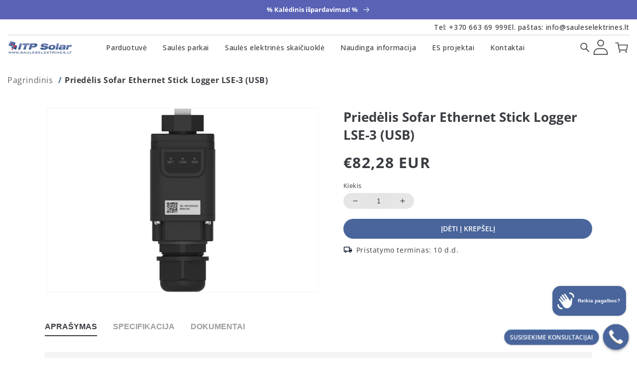

--- FILE ---
content_type: text/html; charset=utf-8
request_url: https://www.sauleselektrines.lt/products/priedelis-sofar-ethernet-stick-logger-lse-3-usb
body_size: 27813
content:
<!doctype html>
<html class="no-js" lang="lt-LT">
  <head>
    <!-- Google Tag Manager -->
      <script>(function(w,d,s,l,i){w[l]=w[l]||[];w[l].push({'gtm.start':
      new Date().getTime(),event:'gtm.js'});var f=d.getElementsByTagName(s)[0],
      j=d.createElement(s),dl=l!='dataLayer'?'&l='+l:'';j.async=true;j.src=
      'https://www.googletagmanager.com/gtm.js?id='+i+dl;f.parentNode.insertBefore(j,f);
      })(window,document,'script','dataLayer','GTM-5QB99VT');</script>
    <!-- End Google Tag Manager -->
    <meta charset="utf-8">
    <meta http-equiv="X-UA-Compatible" content="IE=edge">
    <meta name="viewport" content="width=device-width,initial-scale=1">
    <meta name="theme-color" content="">
    <link rel="canonical" href="https://www.sauleselektrines.lt/products/priedelis-sofar-ethernet-stick-logger-lse-3-usb">
    <link rel="preconnect" href="https://cdn.shopify.com" crossorigin><link rel="icon" type="image/png" href="//www.sauleselektrines.lt/cdn/shop/files/fv.png?crop=center&height=32&v=1657702208&width=32"><link rel="preconnect" href="https://fonts.shopifycdn.com" crossorigin><title>
      Priedėlis Sofar Ethernet Stick Logger LSE-3 (USB)
 &ndash; sauleselektrines.lt</title>

    
      <meta name="description" content="Sofar Ethernet Stick Logger LSE-3 (USB) for monitoring single SOFAR inverter generation G3 / HYD 3PH.Stick logger supports Ethernet (LAN) communication method. Furthermore, stick logger supports RS485/RS232/RS422/TTL and other serial communication. With the design of multi-cover, it adapts to a vast majority of inverte">
    

    

<meta property="og:site_name" content="sauleselektrines.lt">
<meta property="og:url" content="https://www.sauleselektrines.lt/products/priedelis-sofar-ethernet-stick-logger-lse-3-usb">
<meta property="og:title" content="Priedėlis Sofar Ethernet Stick Logger LSE-3 (USB)">
<meta property="og:type" content="product">
<meta property="og:description" content="Sofar Ethernet Stick Logger LSE-3 (USB) for monitoring single SOFAR inverter generation G3 / HYD 3PH.Stick logger supports Ethernet (LAN) communication method. Furthermore, stick logger supports RS485/RS232/RS422/TTL and other serial communication. With the design of multi-cover, it adapts to a vast majority of inverte"><meta property="og:image" content="http://www.sauleselektrines.lt/cdn/shop/files/612e239bb596d5e1cae8f801e255d98b.jpg?v=1753381192">
  <meta property="og:image:secure_url" content="https://www.sauleselektrines.lt/cdn/shop/files/612e239bb596d5e1cae8f801e255d98b.jpg?v=1753381192">
  <meta property="og:image:width" content="700">
  <meta property="og:image:height" content="700"><meta property="og:price:amount" content="82,28">
  <meta property="og:price:currency" content="EUR"><meta name="twitter:card" content="summary_large_image">
<meta name="twitter:title" content="Priedėlis Sofar Ethernet Stick Logger LSE-3 (USB)">
<meta name="twitter:description" content="Sofar Ethernet Stick Logger LSE-3 (USB) for monitoring single SOFAR inverter generation G3 / HYD 3PH.Stick logger supports Ethernet (LAN) communication method. Furthermore, stick logger supports RS485/RS232/RS422/TTL and other serial communication. With the design of multi-cover, it adapts to a vast majority of inverte">


    <link rel="preconnect" href="https://fonts.googleapis.com">
    <link rel="preconnect" href="https://fonts.gstatic.com" crossorigin>
    <link href="https://fonts.googleapis.com/css2?family=Open+Sans:ital,wght@0,300;0,400;0,500;0,600;0,700;0,800;1,300;1,400;1,500;1,600;1,700;1,800&display=swap" rel="stylesheet">


    <script src="//www.sauleselektrines.lt/cdn/shop/t/35/assets/global.js?v=24850326154503943211747210147" defer="defer"></script>
    <script>window.performance && window.performance.mark && window.performance.mark('shopify.content_for_header.start');</script><meta name="google-site-verification" content="4w0aS9SwasX6MFnrZIax01qhTo4ftZP6lEK83wXJHGE">
<meta id="shopify-digital-wallet" name="shopify-digital-wallet" content="/66160656598/digital_wallets/dialog">
<meta name="shopify-checkout-api-token" content="5c01febdee4c8928e85c65c24a83fee4">
<meta id="in-context-paypal-metadata" data-shop-id="66160656598" data-venmo-supported="false" data-environment="production" data-locale="en_US" data-paypal-v4="true" data-currency="EUR">
<link rel="alternate" type="application/json+oembed" href="https://www.sauleselektrines.lt/products/priedelis-sofar-ethernet-stick-logger-lse-3-usb.oembed">
<script async="async" src="/checkouts/internal/preloads.js?locale=lt-LT"></script>
<script id="shopify-features" type="application/json">{"accessToken":"5c01febdee4c8928e85c65c24a83fee4","betas":["rich-media-storefront-analytics"],"domain":"www.sauleselektrines.lt","predictiveSearch":true,"shopId":66160656598,"locale":"lt"}</script>
<script>var Shopify = Shopify || {};
Shopify.shop = "sauleselektrines.myshopify.com";
Shopify.locale = "lt-LT";
Shopify.currency = {"active":"EUR","rate":"1.0"};
Shopify.country = "LT";
Shopify.theme = {"name":"ITP-Solar-Shopify-eShop\/main","id":175517172048,"schema_name":"Dawn","schema_version":"6.0.2","theme_store_id":null,"role":"main"};
Shopify.theme.handle = "null";
Shopify.theme.style = {"id":null,"handle":null};
Shopify.cdnHost = "www.sauleselektrines.lt/cdn";
Shopify.routes = Shopify.routes || {};
Shopify.routes.root = "/";</script>
<script type="module">!function(o){(o.Shopify=o.Shopify||{}).modules=!0}(window);</script>
<script>!function(o){function n(){var o=[];function n(){o.push(Array.prototype.slice.apply(arguments))}return n.q=o,n}var t=o.Shopify=o.Shopify||{};t.loadFeatures=n(),t.autoloadFeatures=n()}(window);</script>
<script id="shop-js-analytics" type="application/json">{"pageType":"product"}</script>
<script defer="defer" async type="module" src="//www.sauleselektrines.lt/cdn/shopifycloud/shop-js/modules/v2/client.init-shop-cart-sync_bEabhjwr.lt-LT.esm.js"></script>
<script defer="defer" async type="module" src="//www.sauleselektrines.lt/cdn/shopifycloud/shop-js/modules/v2/chunk.common_BLxEpLKN.esm.js"></script>
<script defer="defer" async type="module" src="//www.sauleselektrines.lt/cdn/shopifycloud/shop-js/modules/v2/chunk.modal_BHosjvcM.esm.js"></script>
<script type="module">
  await import("//www.sauleselektrines.lt/cdn/shopifycloud/shop-js/modules/v2/client.init-shop-cart-sync_bEabhjwr.lt-LT.esm.js");
await import("//www.sauleselektrines.lt/cdn/shopifycloud/shop-js/modules/v2/chunk.common_BLxEpLKN.esm.js");
await import("//www.sauleselektrines.lt/cdn/shopifycloud/shop-js/modules/v2/chunk.modal_BHosjvcM.esm.js");

  window.Shopify.SignInWithShop?.initShopCartSync?.({"fedCMEnabled":true,"windoidEnabled":true});

</script>
<script id="__st">var __st={"a":66160656598,"offset":7200,"reqid":"6faf113f-1c30-4e8b-bbd3-76ae21cc699c-1769120500","pageurl":"www.sauleselektrines.lt\/products\/priedelis-sofar-ethernet-stick-logger-lse-3-usb","u":"14bf91521264","p":"product","rtyp":"product","rid":10156164677968};</script>
<script>window.ShopifyPaypalV4VisibilityTracking = true;</script>
<script id="captcha-bootstrap">!function(){'use strict';const t='contact',e='account',n='new_comment',o=[[t,t],['blogs',n],['comments',n],[t,'customer']],c=[[e,'customer_login'],[e,'guest_login'],[e,'recover_customer_password'],[e,'create_customer']],r=t=>t.map((([t,e])=>`form[action*='/${t}']:not([data-nocaptcha='true']) input[name='form_type'][value='${e}']`)).join(','),a=t=>()=>t?[...document.querySelectorAll(t)].map((t=>t.form)):[];function s(){const t=[...o],e=r(t);return a(e)}const i='password',u='form_key',d=['recaptcha-v3-token','g-recaptcha-response','h-captcha-response',i],f=()=>{try{return window.sessionStorage}catch{return}},m='__shopify_v',_=t=>t.elements[u];function p(t,e,n=!1){try{const o=window.sessionStorage,c=JSON.parse(o.getItem(e)),{data:r}=function(t){const{data:e,action:n}=t;return t[m]||n?{data:e,action:n}:{data:t,action:n}}(c);for(const[e,n]of Object.entries(r))t.elements[e]&&(t.elements[e].value=n);n&&o.removeItem(e)}catch(o){console.error('form repopulation failed',{error:o})}}const l='form_type',E='cptcha';function T(t){t.dataset[E]=!0}const w=window,h=w.document,L='Shopify',v='ce_forms',y='captcha';let A=!1;((t,e)=>{const n=(g='f06e6c50-85a8-45c8-87d0-21a2b65856fe',I='https://cdn.shopify.com/shopifycloud/storefront-forms-hcaptcha/ce_storefront_forms_captcha_hcaptcha.v1.5.2.iife.js',D={infoText:'Saugo „hCaptcha“',privacyText:'Privatumas',termsText:'Sąlygos'},(t,e,n)=>{const o=w[L][v],c=o.bindForm;if(c)return c(t,g,e,D).then(n);var r;o.q.push([[t,g,e,D],n]),r=I,A||(h.body.append(Object.assign(h.createElement('script'),{id:'captcha-provider',async:!0,src:r})),A=!0)});var g,I,D;w[L]=w[L]||{},w[L][v]=w[L][v]||{},w[L][v].q=[],w[L][y]=w[L][y]||{},w[L][y].protect=function(t,e){n(t,void 0,e),T(t)},Object.freeze(w[L][y]),function(t,e,n,w,h,L){const[v,y,A,g]=function(t,e,n){const i=e?o:[],u=t?c:[],d=[...i,...u],f=r(d),m=r(i),_=r(d.filter((([t,e])=>n.includes(e))));return[a(f),a(m),a(_),s()]}(w,h,L),I=t=>{const e=t.target;return e instanceof HTMLFormElement?e:e&&e.form},D=t=>v().includes(t);t.addEventListener('submit',(t=>{const e=I(t);if(!e)return;const n=D(e)&&!e.dataset.hcaptchaBound&&!e.dataset.recaptchaBound,o=_(e),c=g().includes(e)&&(!o||!o.value);(n||c)&&t.preventDefault(),c&&!n&&(function(t){try{if(!f())return;!function(t){const e=f();if(!e)return;const n=_(t);if(!n)return;const o=n.value;o&&e.removeItem(o)}(t);const e=Array.from(Array(32),(()=>Math.random().toString(36)[2])).join('');!function(t,e){_(t)||t.append(Object.assign(document.createElement('input'),{type:'hidden',name:u})),t.elements[u].value=e}(t,e),function(t,e){const n=f();if(!n)return;const o=[...t.querySelectorAll(`input[type='${i}']`)].map((({name:t})=>t)),c=[...d,...o],r={};for(const[a,s]of new FormData(t).entries())c.includes(a)||(r[a]=s);n.setItem(e,JSON.stringify({[m]:1,action:t.action,data:r}))}(t,e)}catch(e){console.error('failed to persist form',e)}}(e),e.submit())}));const S=(t,e)=>{t&&!t.dataset[E]&&(n(t,e.some((e=>e===t))),T(t))};for(const o of['focusin','change'])t.addEventListener(o,(t=>{const e=I(t);D(e)&&S(e,y())}));const B=e.get('form_key'),M=e.get(l),P=B&&M;t.addEventListener('DOMContentLoaded',(()=>{const t=y();if(P)for(const e of t)e.elements[l].value===M&&p(e,B);[...new Set([...A(),...v().filter((t=>'true'===t.dataset.shopifyCaptcha))])].forEach((e=>S(e,t)))}))}(h,new URLSearchParams(w.location.search),n,t,e,['guest_login'])})(!1,!0)}();</script>
<script integrity="sha256-4kQ18oKyAcykRKYeNunJcIwy7WH5gtpwJnB7kiuLZ1E=" data-source-attribution="shopify.loadfeatures" defer="defer" src="//www.sauleselektrines.lt/cdn/shopifycloud/storefront/assets/storefront/load_feature-a0a9edcb.js" crossorigin="anonymous"></script>
<script data-source-attribution="shopify.dynamic_checkout.dynamic.init">var Shopify=Shopify||{};Shopify.PaymentButton=Shopify.PaymentButton||{isStorefrontPortableWallets:!0,init:function(){window.Shopify.PaymentButton.init=function(){};var t=document.createElement("script");t.src="https://www.sauleselektrines.lt/cdn/shopifycloud/portable-wallets/latest/portable-wallets.lt.js",t.type="module",document.head.appendChild(t)}};
</script>
<script data-source-attribution="shopify.dynamic_checkout.buyer_consent">
  function portableWalletsHideBuyerConsent(e){var t=document.getElementById("shopify-buyer-consent"),n=document.getElementById("shopify-subscription-policy-button");t&&n&&(t.classList.add("hidden"),t.setAttribute("aria-hidden","true"),n.removeEventListener("click",e))}function portableWalletsShowBuyerConsent(e){var t=document.getElementById("shopify-buyer-consent"),n=document.getElementById("shopify-subscription-policy-button");t&&n&&(t.classList.remove("hidden"),t.removeAttribute("aria-hidden"),n.addEventListener("click",e))}window.Shopify?.PaymentButton&&(window.Shopify.PaymentButton.hideBuyerConsent=portableWalletsHideBuyerConsent,window.Shopify.PaymentButton.showBuyerConsent=portableWalletsShowBuyerConsent);
</script>
<script data-source-attribution="shopify.dynamic_checkout.cart.bootstrap">document.addEventListener("DOMContentLoaded",(function(){function t(){return document.querySelector("shopify-accelerated-checkout-cart, shopify-accelerated-checkout")}if(t())Shopify.PaymentButton.init();else{new MutationObserver((function(e,n){t()&&(Shopify.PaymentButton.init(),n.disconnect())})).observe(document.body,{childList:!0,subtree:!0})}}));
</script>
<script id='scb4127' type='text/javascript' async='' src='https://www.sauleselektrines.lt/cdn/shopifycloud/privacy-banner/storefront-banner.js'></script><link id="shopify-accelerated-checkout-styles" rel="stylesheet" media="screen" href="https://www.sauleselektrines.lt/cdn/shopifycloud/portable-wallets/latest/accelerated-checkout-backwards-compat.css" crossorigin="anonymous">
<style id="shopify-accelerated-checkout-cart">
        #shopify-buyer-consent {
  margin-top: 1em;
  display: inline-block;
  width: 100%;
}

#shopify-buyer-consent.hidden {
  display: none;
}

#shopify-subscription-policy-button {
  background: none;
  border: none;
  padding: 0;
  text-decoration: underline;
  font-size: inherit;
  cursor: pointer;
}

#shopify-subscription-policy-button::before {
  box-shadow: none;
}

      </style>
<script id="sections-script" data-sections="custom--product_tabs,product-complementaries,product-recommendations" defer="defer" src="//www.sauleselektrines.lt/cdn/shop/t/35/compiled_assets/scripts.js?v=10348"></script>
<script>window.performance && window.performance.mark && window.performance.mark('shopify.content_for_header.end');</script>


    <style data-shopify>
      @font-face {
  font-family: "Open Sans";
  font-weight: 400;
  font-style: normal;
  font-display: swap;
  src: url("//www.sauleselektrines.lt/cdn/fonts/open_sans/opensans_n4.c32e4d4eca5273f6d4ee95ddf54b5bbb75fc9b61.woff2") format("woff2"),
       url("//www.sauleselektrines.lt/cdn/fonts/open_sans/opensans_n4.5f3406f8d94162b37bfa232b486ac93ee892406d.woff") format("woff");
}

      @font-face {
  font-family: "Open Sans";
  font-weight: 700;
  font-style: normal;
  font-display: swap;
  src: url("//www.sauleselektrines.lt/cdn/fonts/open_sans/opensans_n7.a9393be1574ea8606c68f4441806b2711d0d13e4.woff2") format("woff2"),
       url("//www.sauleselektrines.lt/cdn/fonts/open_sans/opensans_n7.7b8af34a6ebf52beb1a4c1d8c73ad6910ec2e553.woff") format("woff");
}

      @font-face {
  font-family: "Open Sans";
  font-weight: 400;
  font-style: italic;
  font-display: swap;
  src: url("//www.sauleselektrines.lt/cdn/fonts/open_sans/opensans_i4.6f1d45f7a46916cc95c694aab32ecbf7509cbf33.woff2") format("woff2"),
       url("//www.sauleselektrines.lt/cdn/fonts/open_sans/opensans_i4.4efaa52d5a57aa9a57c1556cc2b7465d18839daa.woff") format("woff");
}

      @font-face {
  font-family: "Open Sans";
  font-weight: 700;
  font-style: italic;
  font-display: swap;
  src: url("//www.sauleselektrines.lt/cdn/fonts/open_sans/opensans_i7.916ced2e2ce15f7fcd95d196601a15e7b89ee9a4.woff2") format("woff2"),
       url("//www.sauleselektrines.lt/cdn/fonts/open_sans/opensans_i7.99a9cff8c86ea65461de497ade3d515a98f8b32a.woff") format("woff");
}

      @font-face {
  font-family: "Open Sans";
  font-weight: 600;
  font-style: normal;
  font-display: swap;
  src: url("//www.sauleselektrines.lt/cdn/fonts/open_sans/opensans_n6.15aeff3c913c3fe570c19cdfeed14ce10d09fb08.woff2") format("woff2"),
       url("//www.sauleselektrines.lt/cdn/fonts/open_sans/opensans_n6.14bef14c75f8837a87f70ce22013cb146ee3e9f3.woff") format("woff");
}


      :root {
        --font-body-family: "Open Sans", sans-serif;
        --font-body-style: normal;
        --font-body-weight: 400;
        --font-body-weight-bold: 700;

        --font-heading-family: "Open Sans", sans-serif;
        --font-heading-style: normal;
        --font-heading-weight: 600;

        --font-body-scale: 1.0;
        --font-heading-scale: 1.0;

        --color-base-text: 57, 60, 65;
        --color-shadow: 57, 60, 65;
        --color-base-background-1: 255, 255, 255;
        --color-base-background-2: 243, 243, 243;
        --color-base-solid-button-labels: 255, 255, 255;
        --color-base-outline-button-labels: 57, 60, 65;
        --color-base-accent-1: 73, 101, 155;
        --color-base-accent-2: 73, 101, 155;
        --payment-terms-background-color: #ffffff;

        --gradient-base-background-1: #ffffff;
        --gradient-base-background-2: #f3f3f3;
        --gradient-base-accent-1: #49659b;
        --gradient-base-accent-2: #49659b;

        --media-padding: px;
        --media-border-opacity: 0.05;
        --media-border-width: 1px;
        --media-radius: 0px;
        --media-shadow-opacity: 0.0;
        --media-shadow-horizontal-offset: 0px;
        --media-shadow-vertical-offset: 4px;
        --media-shadow-blur-radius: 5px;
        --media-shadow-visible: 0;

        --page-width: 120rem;
        --page-width-margin: 0rem;

        --card-image-padding: 0.0rem;
        --card-corner-radius: 0.0rem;
        --card-text-alignment: left;
        --card-border-width: 0.0rem;
        --card-border-opacity: 0.1;
        --card-shadow-opacity: 0.0;
        --card-shadow-visible: 0;
        --card-shadow-horizontal-offset: 0.0rem;
        --card-shadow-vertical-offset: 0.4rem;
        --card-shadow-blur-radius: 0.5rem;

        --badge-corner-radius: 4.0rem;

        --popup-border-width: 1px;
        --popup-border-opacity: 0.1;
        --popup-corner-radius: 0px;
        --popup-shadow-opacity: 0.0;
        --popup-shadow-horizontal-offset: 0px;
        --popup-shadow-vertical-offset: 4px;
        --popup-shadow-blur-radius: 5px;

        --drawer-border-width: 1px;
        --drawer-border-opacity: 0.1;
        --drawer-shadow-opacity: 0.0;
        --drawer-shadow-horizontal-offset: 0px;
        --drawer-shadow-vertical-offset: 4px;
        --drawer-shadow-blur-radius: 5px;

        --spacing-sections-desktop: 0px;
        --spacing-sections-mobile: 0px;

        --grid-desktop-vertical-spacing: 8px;
        --grid-desktop-horizontal-spacing: 8px;
        --grid-mobile-vertical-spacing: 4px;
        --grid-mobile-horizontal-spacing: 4px;

        --text-boxes-border-opacity: 0.1;
        --text-boxes-border-width: 0px;
        --text-boxes-radius: 0px;
        --text-boxes-shadow-opacity: 0.0;
        --text-boxes-shadow-visible: 0;
        --text-boxes-shadow-horizontal-offset: 0px;
        --text-boxes-shadow-vertical-offset: 4px;
        --text-boxes-shadow-blur-radius: 5px;

        --buttons-radius: 40px;
        --buttons-radius-outset: 41px;
        --buttons-border-width: 1px;
        --buttons-border-opacity: 1.0;
        --buttons-shadow-opacity: 0.0;
        --buttons-shadow-visible: 0;
        --buttons-shadow-horizontal-offset: 0px;
        --buttons-shadow-vertical-offset: 4px;
        --buttons-shadow-blur-radius: 5px;
        --buttons-border-offset: 0.3px;

        --inputs-radius: 0px;
        --inputs-border-width: 1px;
        --inputs-border-opacity: 0.55;
        --inputs-shadow-opacity: 0.0;
        --inputs-shadow-horizontal-offset: 0px;
        --inputs-margin-offset: 0px;
        --inputs-shadow-vertical-offset: 4px;
        --inputs-shadow-blur-radius: 5px;
        --inputs-radius-outset: 0px;

        --variant-pills-radius: 40px;
        --variant-pills-border-width: 1px;
        --variant-pills-border-opacity: 0.55;
        --variant-pills-shadow-opacity: 0.0;
        --variant-pills-shadow-horizontal-offset: 0px;
        --variant-pills-shadow-vertical-offset: 4px;
        --variant-pills-shadow-blur-radius: 5px;
      }

      *,
      *::before,
      *::after {
        box-sizing: inherit;
      }

      html {
        box-sizing: border-box;
        font-size: calc(var(--font-body-scale) * 62.5%);
        height: 100%;
      }

      body {
        display: grid;
        grid-template-rows: auto auto 1fr auto;
        grid-template-columns: 100%;
        min-height: 100%;
        margin: 0;
        font-size: 1.5rem;
        letter-spacing: 0.06rem;
        line-height: calc(1 + 0.8 / var(--font-body-scale));
        font-family: var(--font-body-family);
        font-style: var(--font-body-style);
        font-weight: var(--font-body-weight);
      }

      @media screen and (min-width: 750px) {
        body {
          font-size: 1.6rem;
        }
      }
    </style>

    <link href="//www.sauleselektrines.lt/cdn/shop/t/35/assets/base.css?v=57644822054286039111747210145" rel="stylesheet" type="text/css" media="all" />
<link rel="preload" as="font" href="//www.sauleselektrines.lt/cdn/fonts/open_sans/opensans_n4.c32e4d4eca5273f6d4ee95ddf54b5bbb75fc9b61.woff2" type="font/woff2" crossorigin><link rel="preload" as="font" href="//www.sauleselektrines.lt/cdn/fonts/open_sans/opensans_n6.15aeff3c913c3fe570c19cdfeed14ce10d09fb08.woff2" type="font/woff2" crossorigin><link rel="stylesheet" href="//www.sauleselektrines.lt/cdn/shop/t/35/assets/component-predictive-search.css?v=165644661289088488651747210155" media="print" onload="this.media='all'">
    <style>
      :root {
        
        
        --colour-primary: #393c41;
        --colour-secondary: #171a20;
        --colour-tertiary: #757575;
        --colour-accent: #49659b;
        --colour-accent--in: #fff;
        --button-background: #49659b;
        --button-background--hover: #445b87;
        --button-text: #ffffff;
        --button-text--hover: #ffffff;        
        
        --button-background_2: #e6e6e6;
        --button-background--hover_2: #d0d1d2;
        --button-text_2: #171a20;
        --button-text--hover_2: #171a20;
        --colour-border: #f4f4f4;
        --colour-line: #d0d1d2;
        --container-width: 1400px;
        --container-width--wide: 1340px;
        --container-padding: 3.5rem;

        --font-primary: ;
        --font-secondary: ;

        --font-large: 16;
        --font-small: 14;
        --font-tiny: 12;
      }
    </style>

    <script>
      window.filterStrings = {
        continue: `Tęsti`,
        buy: `Tęsti`,
        select: `Rinktis`,
        empty: `Nerasta jokių produktų`,
        error_1: `Klaida keliant produktus`,
        error_2: `Klaida kraunant`,
        no: `Ne`,
        yes: `Taip`,
        years: `Metai`,
        warranty_0: `Garantija:`,
        warranty_1: `Standartinė`,
        warranty_2: `Pratęsti`,
        checkout_1: `Vnt.`,
        checkout_2: `Pavadinimas`,
        checkout_3: `Suma be PVM`,
        checkout_4: `Paslauga`,
        checkout_5: `Suma be PVM`,
        error_button: `Perkarauti`,
        summary_1: `Įrangos kaina:`,
        summary_2: `Paslaugų kaina:`,
        summary_3: `Galingumas:`,
        summary_4: `Viso be PVM, EUR:`,
        summary_5: `PVM, %:`,
        summary_6: `Viso su PVM, EUR:`,
        summary_7: `Darbų kaina:`,
        summary_8: `Medžiagų kaina:`,
        summary_9: `Nuolaida:`,
        summary_10: `Viso su nuolaida su PVM:`,
        summary_11: `Kaina pasinaudojus APVA kompensacija:`
      }
    </script>
    
    <link rel="stylesheet" href="https://unpkg.com/swiper@8/swiper-bundle.min.css"/>
    <script src="https://unpkg.com/swiper@8/swiper-bundle.min.js"></script>
  
    <link  href="//www.sauleselektrines.lt/cdn/shop/t/35/assets/custom.main_styles.scss.css?v=44448587144073585741769066309" rel="stylesheet" >
  
    
<script>
      window.cartFeesConfig = {
        minCartFee: {
          enabled: true,
          minimum: 10000,
          variantId: 52355640918352,
          name: "Minimalaus krepšelio mokestis",
          propertyKey: "Mokestis",
          propertyValue: "taikomas jei prekių krepšelio vertė mažesnė nei 100 eur",
          excludedSkuPrefixes: "M, G, P-ITP, SP"
        }
      };
    </script>
    <script src="//www.sauleselektrines.lt/cdn/shop/t/35/assets/custom.cart_events.js?v=32136735292194805351762349576" defer></script>
    <script src="//www.sauleselektrines.lt/cdn/shop/t/35/assets/custom.main_scripts.js?v=34737513078994824061747210146" defer></script>
    <script src="//www.sauleselektrines.lt/cdn/shop/t/35/assets/custom.cart_fees.js?v=105148589271910684361762349577" defer></script>
    

    

    <script>
      function getCookie(cname) {
        let name = cname + "=";
        let decodedCookie = decodeURIComponent(document.cookie);
        let ca = decodedCookie.split(';');
        for(let i = 0; i <ca.length; i++) {
          let c = ca[i];
          while (c.charAt(0) == ' ') {
            c = c.substring(1);
          }
          if (c.indexOf(name) == 0) {
            return c.substring(name.length, c.length);
          }
        }
        return "";
      }

      function onResizeFunction (e){
        document.documentElement.style.setProperty('--header-height', document.querySelector(".section-header").clientHeight + "px");
        document.documentElement.style.setProperty('--annoucement-height', document.querySelector("#shopify-section-announcement-bar").clientHeight + "px");
        document.documentElement.style.setProperty('--vh', `${ (window.innerHeight * 0.01) }px`);
        
        let megamenuHeight = Array.from(document.querySelectorAll(".megamenu--wrapper > li")).reduce((element,max) => element.clientHeight > max ? element.clientHeight : max, 0).clientHeight;
      }

      document.addEventListener("DOMContentLoaded", function(){
          document.documentElement.style.setProperty('--header-height', document.querySelector(".section-header").clientHeight + "px");
      });
      
      document.documentElement.className = document.documentElement.className.replace('no-js', 'js');
      if (Shopify.designMode) {
        document.documentElement.classList.add('shopify-design-mode');
      }
    </script>
    <!-- Hotjar Tracking Code for https://www.sauleselektrines.lt/ -->
    <script>
        (function(h,o,t,j,a,r){
            h.hj=h.hj||function(){(h.hj.q=h.hj.q||[]).push(arguments)};
            h._hjSettings={hjid:4984941,hjsv:6};
            a=o.getElementsByTagName('head')[0];
            r=o.createElement('script');r.async=1;
            r.src=t+h._hjSettings.hjid+j+h._hjSettings.hjsv;
            a.appendChild(r);
        })(window,document,'https://static.hotjar.com/c/hotjar-','.js?sv=');
    </script>
    <!-- END Hotjar Tracking Code -->
  <!-- BEGIN app block: shopify://apps/rt-terms-and-conditions-box/blocks/app-embed/17661ca5-aeea-41b9-8091-d8f7233e8b22 --><script type='text/javascript'>
  window.roarJs = window.roarJs || {};
      roarJs.LegalConfig = {
          metafields: {
          shop: "sauleselektrines.myshopify.com",
          settings: {"enabled":"1","param":{"message":"Susipažinau ir sutinku su {link} bei {link-2}.","error_message":"Prašome susipažinti su paslaugų teikimo sąlygomis bei privatumo politika!","error_display":"after","greeting":{"enabled":"0","message":"Please agree to the T\u0026C before purchasing!","delay":"1"},"link_order":["link","link-2"],"links":{"link":{"label":"paslaugų teikimo sąlygomis","target":"popup","url":"https:\/\/sauleselektrines.myshopify.com\/policies\/terms-of-service","policy":"terms-of-service"},"link-2":{"label":"privatumo politika","target":"popup","url":"https:\/\/sauleselektrines.myshopify.com\/policies\/privacy-policy","policy":"privacy-policy"}},"force_enabled":"0","optional":"0","optional_message_enabled":"0","optional_message_value":"Thank you! The page will be moved to the checkout page.","optional_checkbox_hidden":"0","time_enabled":"1","time_label":"Sutikimas su paslaugų teikimo sąlygomis bei privatumo politika patvirtintas:","checkbox":"2"},"popup":{"title":"Paslaugų teikimo sąlygos bei privatumo politika","width":"600","button":"Process to Checkout","icon_color":"#53ad0a"},"style":{"checkbox":{"size":"20","color":"#53ad0a"},"message":{"font":"inherit","size":"14","customized":{"enabled":"1","color":"#212b36","accent":"","error":"#de3618"},"align":"inherit","padding":{"top":"0","right":"0","bottom":"10","left":"0"}}},"only1":"true","installer":[]},
          moneyFormat: "€{{amount_with_comma_separator}}"
      }
  }
</script>
<script src='https://cdn.shopify.com/extensions/019a2c75-764c-7925-b253-e24466484d41/legal-7/assets/legal.js' defer></script>


<!-- END app block --><link href="https://cdn.shopify.com/extensions/019a2c75-764c-7925-b253-e24466484d41/legal-7/assets/legal.css" rel="stylesheet" type="text/css" media="all">
<script src="https://cdn.shopify.com/extensions/e8878072-2f6b-4e89-8082-94b04320908d/inbox-1254/assets/inbox-chat-loader.js" type="text/javascript" defer="defer"></script>
<link href="https://monorail-edge.shopifysvc.com" rel="dns-prefetch">
<script>(function(){if ("sendBeacon" in navigator && "performance" in window) {try {var session_token_from_headers = performance.getEntriesByType('navigation')[0].serverTiming.find(x => x.name == '_s').description;} catch {var session_token_from_headers = undefined;}var session_cookie_matches = document.cookie.match(/_shopify_s=([^;]*)/);var session_token_from_cookie = session_cookie_matches && session_cookie_matches.length === 2 ? session_cookie_matches[1] : "";var session_token = session_token_from_headers || session_token_from_cookie || "";function handle_abandonment_event(e) {var entries = performance.getEntries().filter(function(entry) {return /monorail-edge.shopifysvc.com/.test(entry.name);});if (!window.abandonment_tracked && entries.length === 0) {window.abandonment_tracked = true;var currentMs = Date.now();var navigation_start = performance.timing.navigationStart;var payload = {shop_id: 66160656598,url: window.location.href,navigation_start,duration: currentMs - navigation_start,session_token,page_type: "product"};window.navigator.sendBeacon("https://monorail-edge.shopifysvc.com/v1/produce", JSON.stringify({schema_id: "online_store_buyer_site_abandonment/1.1",payload: payload,metadata: {event_created_at_ms: currentMs,event_sent_at_ms: currentMs}}));}}window.addEventListener('pagehide', handle_abandonment_event);}}());</script>
<script id="web-pixels-manager-setup">(function e(e,d,r,n,o){if(void 0===o&&(o={}),!Boolean(null===(a=null===(i=window.Shopify)||void 0===i?void 0:i.analytics)||void 0===a?void 0:a.replayQueue)){var i,a;window.Shopify=window.Shopify||{};var t=window.Shopify;t.analytics=t.analytics||{};var s=t.analytics;s.replayQueue=[],s.publish=function(e,d,r){return s.replayQueue.push([e,d,r]),!0};try{self.performance.mark("wpm:start")}catch(e){}var l=function(){var e={modern:/Edge?\/(1{2}[4-9]|1[2-9]\d|[2-9]\d{2}|\d{4,})\.\d+(\.\d+|)|Firefox\/(1{2}[4-9]|1[2-9]\d|[2-9]\d{2}|\d{4,})\.\d+(\.\d+|)|Chrom(ium|e)\/(9{2}|\d{3,})\.\d+(\.\d+|)|(Maci|X1{2}).+ Version\/(15\.\d+|(1[6-9]|[2-9]\d|\d{3,})\.\d+)([,.]\d+|)( \(\w+\)|)( Mobile\/\w+|) Safari\/|Chrome.+OPR\/(9{2}|\d{3,})\.\d+\.\d+|(CPU[ +]OS|iPhone[ +]OS|CPU[ +]iPhone|CPU IPhone OS|CPU iPad OS)[ +]+(15[._]\d+|(1[6-9]|[2-9]\d|\d{3,})[._]\d+)([._]\d+|)|Android:?[ /-](13[3-9]|1[4-9]\d|[2-9]\d{2}|\d{4,})(\.\d+|)(\.\d+|)|Android.+Firefox\/(13[5-9]|1[4-9]\d|[2-9]\d{2}|\d{4,})\.\d+(\.\d+|)|Android.+Chrom(ium|e)\/(13[3-9]|1[4-9]\d|[2-9]\d{2}|\d{4,})\.\d+(\.\d+|)|SamsungBrowser\/([2-9]\d|\d{3,})\.\d+/,legacy:/Edge?\/(1[6-9]|[2-9]\d|\d{3,})\.\d+(\.\d+|)|Firefox\/(5[4-9]|[6-9]\d|\d{3,})\.\d+(\.\d+|)|Chrom(ium|e)\/(5[1-9]|[6-9]\d|\d{3,})\.\d+(\.\d+|)([\d.]+$|.*Safari\/(?![\d.]+ Edge\/[\d.]+$))|(Maci|X1{2}).+ Version\/(10\.\d+|(1[1-9]|[2-9]\d|\d{3,})\.\d+)([,.]\d+|)( \(\w+\)|)( Mobile\/\w+|) Safari\/|Chrome.+OPR\/(3[89]|[4-9]\d|\d{3,})\.\d+\.\d+|(CPU[ +]OS|iPhone[ +]OS|CPU[ +]iPhone|CPU IPhone OS|CPU iPad OS)[ +]+(10[._]\d+|(1[1-9]|[2-9]\d|\d{3,})[._]\d+)([._]\d+|)|Android:?[ /-](13[3-9]|1[4-9]\d|[2-9]\d{2}|\d{4,})(\.\d+|)(\.\d+|)|Mobile Safari.+OPR\/([89]\d|\d{3,})\.\d+\.\d+|Android.+Firefox\/(13[5-9]|1[4-9]\d|[2-9]\d{2}|\d{4,})\.\d+(\.\d+|)|Android.+Chrom(ium|e)\/(13[3-9]|1[4-9]\d|[2-9]\d{2}|\d{4,})\.\d+(\.\d+|)|Android.+(UC? ?Browser|UCWEB|U3)[ /]?(15\.([5-9]|\d{2,})|(1[6-9]|[2-9]\d|\d{3,})\.\d+)\.\d+|SamsungBrowser\/(5\.\d+|([6-9]|\d{2,})\.\d+)|Android.+MQ{2}Browser\/(14(\.(9|\d{2,})|)|(1[5-9]|[2-9]\d|\d{3,})(\.\d+|))(\.\d+|)|K[Aa][Ii]OS\/(3\.\d+|([4-9]|\d{2,})\.\d+)(\.\d+|)/},d=e.modern,r=e.legacy,n=navigator.userAgent;return n.match(d)?"modern":n.match(r)?"legacy":"unknown"}(),u="modern"===l?"modern":"legacy",c=(null!=n?n:{modern:"",legacy:""})[u],f=function(e){return[e.baseUrl,"/wpm","/b",e.hashVersion,"modern"===e.buildTarget?"m":"l",".js"].join("")}({baseUrl:d,hashVersion:r,buildTarget:u}),m=function(e){var d=e.version,r=e.bundleTarget,n=e.surface,o=e.pageUrl,i=e.monorailEndpoint;return{emit:function(e){var a=e.status,t=e.errorMsg,s=(new Date).getTime(),l=JSON.stringify({metadata:{event_sent_at_ms:s},events:[{schema_id:"web_pixels_manager_load/3.1",payload:{version:d,bundle_target:r,page_url:o,status:a,surface:n,error_msg:t},metadata:{event_created_at_ms:s}}]});if(!i)return console&&console.warn&&console.warn("[Web Pixels Manager] No Monorail endpoint provided, skipping logging."),!1;try{return self.navigator.sendBeacon.bind(self.navigator)(i,l)}catch(e){}var u=new XMLHttpRequest;try{return u.open("POST",i,!0),u.setRequestHeader("Content-Type","text/plain"),u.send(l),!0}catch(e){return console&&console.warn&&console.warn("[Web Pixels Manager] Got an unhandled error while logging to Monorail."),!1}}}}({version:r,bundleTarget:l,surface:e.surface,pageUrl:self.location.href,monorailEndpoint:e.monorailEndpoint});try{o.browserTarget=l,function(e){var d=e.src,r=e.async,n=void 0===r||r,o=e.onload,i=e.onerror,a=e.sri,t=e.scriptDataAttributes,s=void 0===t?{}:t,l=document.createElement("script"),u=document.querySelector("head"),c=document.querySelector("body");if(l.async=n,l.src=d,a&&(l.integrity=a,l.crossOrigin="anonymous"),s)for(var f in s)if(Object.prototype.hasOwnProperty.call(s,f))try{l.dataset[f]=s[f]}catch(e){}if(o&&l.addEventListener("load",o),i&&l.addEventListener("error",i),u)u.appendChild(l);else{if(!c)throw new Error("Did not find a head or body element to append the script");c.appendChild(l)}}({src:f,async:!0,onload:function(){if(!function(){var e,d;return Boolean(null===(d=null===(e=window.Shopify)||void 0===e?void 0:e.analytics)||void 0===d?void 0:d.initialized)}()){var d=window.webPixelsManager.init(e)||void 0;if(d){var r=window.Shopify.analytics;r.replayQueue.forEach((function(e){var r=e[0],n=e[1],o=e[2];d.publishCustomEvent(r,n,o)})),r.replayQueue=[],r.publish=d.publishCustomEvent,r.visitor=d.visitor,r.initialized=!0}}},onerror:function(){return m.emit({status:"failed",errorMsg:"".concat(f," has failed to load")})},sri:function(e){var d=/^sha384-[A-Za-z0-9+/=]+$/;return"string"==typeof e&&d.test(e)}(c)?c:"",scriptDataAttributes:o}),m.emit({status:"loading"})}catch(e){m.emit({status:"failed",errorMsg:(null==e?void 0:e.message)||"Unknown error"})}}})({shopId: 66160656598,storefrontBaseUrl: "https://www.sauleselektrines.lt",extensionsBaseUrl: "https://extensions.shopifycdn.com/cdn/shopifycloud/web-pixels-manager",monorailEndpoint: "https://monorail-edge.shopifysvc.com/unstable/produce_batch",surface: "storefront-renderer",enabledBetaFlags: ["2dca8a86"],webPixelsConfigList: [{"id":"2298675536","configuration":"{\"config\":\"{\\\"google_tag_ids\\\":[\\\"G-4FCKP192WV\\\",\\\"AW-17610888141\\\",\\\"GT-NSSSSMPX\\\"],\\\"target_country\\\":\\\"ZZ\\\",\\\"gtag_events\\\":[{\\\"type\\\":\\\"begin_checkout\\\",\\\"action_label\\\":[\\\"G-4FCKP192WV\\\",\\\"AW-17610888141\\\/7xNVCNO4yqQbEM2nw81B\\\"]},{\\\"type\\\":\\\"search\\\",\\\"action_label\\\":[\\\"G-4FCKP192WV\\\",\\\"AW-17610888141\\\/s7uOCNr906QbEM2nw81B\\\"]},{\\\"type\\\":\\\"view_item\\\",\\\"action_label\\\":[\\\"G-4FCKP192WV\\\",\\\"AW-17610888141\\\/ovpUCNf906QbEM2nw81B\\\",\\\"MC-1V5E1EW0BE\\\"]},{\\\"type\\\":\\\"purchase\\\",\\\"action_label\\\":[\\\"G-4FCKP192WV\\\",\\\"AW-17610888141\\\/IFwNCNC4yqQbEM2nw81B\\\",\\\"MC-1V5E1EW0BE\\\"]},{\\\"type\\\":\\\"page_view\\\",\\\"action_label\\\":[\\\"G-4FCKP192WV\\\",\\\"AW-17610888141\\\/UbcLCNT906QbEM2nw81B\\\",\\\"MC-1V5E1EW0BE\\\"]},{\\\"type\\\":\\\"add_payment_info\\\",\\\"action_label\\\":[\\\"G-4FCKP192WV\\\",\\\"AW-17610888141\\\/GF15CN3906QbEM2nw81B\\\"]},{\\\"type\\\":\\\"add_to_cart\\\",\\\"action_label\\\":[\\\"G-4FCKP192WV\\\",\\\"AW-17610888141\\\/iXFFCNa4yqQbEM2nw81B\\\"]}],\\\"enable_monitoring_mode\\\":false}\"}","eventPayloadVersion":"v1","runtimeContext":"OPEN","scriptVersion":"b2a88bafab3e21179ed38636efcd8a93","type":"APP","apiClientId":1780363,"privacyPurposes":[],"dataSharingAdjustments":{"protectedCustomerApprovalScopes":["read_customer_address","read_customer_email","read_customer_name","read_customer_personal_data","read_customer_phone"]}},{"id":"247529808","configuration":"{\"pixel_id\":\"672697364406391\",\"pixel_type\":\"facebook_pixel\",\"metaapp_system_user_token\":\"-\"}","eventPayloadVersion":"v1","runtimeContext":"OPEN","scriptVersion":"ca16bc87fe92b6042fbaa3acc2fbdaa6","type":"APP","apiClientId":2329312,"privacyPurposes":["ANALYTICS","MARKETING","SALE_OF_DATA"],"dataSharingAdjustments":{"protectedCustomerApprovalScopes":["read_customer_address","read_customer_email","read_customer_name","read_customer_personal_data","read_customer_phone"]}},{"id":"97485136","eventPayloadVersion":"1","runtimeContext":"LAX","scriptVersion":"30","type":"CUSTOM","privacyPurposes":["ANALYTICS","MARKETING"],"name":"GTM"},{"id":"shopify-app-pixel","configuration":"{}","eventPayloadVersion":"v1","runtimeContext":"STRICT","scriptVersion":"0450","apiClientId":"shopify-pixel","type":"APP","privacyPurposes":["ANALYTICS","MARKETING"]},{"id":"shopify-custom-pixel","eventPayloadVersion":"v1","runtimeContext":"LAX","scriptVersion":"0450","apiClientId":"shopify-pixel","type":"CUSTOM","privacyPurposes":["ANALYTICS","MARKETING"]}],isMerchantRequest: false,initData: {"shop":{"name":"sauleselektrines.lt","paymentSettings":{"currencyCode":"EUR"},"myshopifyDomain":"sauleselektrines.myshopify.com","countryCode":"LT","storefrontUrl":"https:\/\/www.sauleselektrines.lt"},"customer":null,"cart":null,"checkout":null,"productVariants":[{"price":{"amount":82.28,"currencyCode":"EUR"},"product":{"title":"Priedėlis Sofar Ethernet Stick Logger LSE-3 (USB)","vendor":"sauleselektrines.lt","id":"10156164677968","untranslatedTitle":"Priedėlis Sofar Ethernet Stick Logger LSE-3 (USB)","url":"\/products\/priedelis-sofar-ethernet-stick-logger-lse-3-usb","type":""},"id":"51760390766928","image":{"src":"\/\/www.sauleselektrines.lt\/cdn\/shop\/files\/612e239bb596d5e1cae8f801e255d98b.jpg?v=1753381192"},"sku":"KSS-SLOG-LSE-3","title":"Default Title","untranslatedTitle":"Default Title"}],"purchasingCompany":null},},"https://www.sauleselektrines.lt/cdn","fcfee988w5aeb613cpc8e4bc33m6693e112",{"modern":"","legacy":""},{"shopId":"66160656598","storefrontBaseUrl":"https:\/\/www.sauleselektrines.lt","extensionBaseUrl":"https:\/\/extensions.shopifycdn.com\/cdn\/shopifycloud\/web-pixels-manager","surface":"storefront-renderer","enabledBetaFlags":"[\"2dca8a86\"]","isMerchantRequest":"false","hashVersion":"fcfee988w5aeb613cpc8e4bc33m6693e112","publish":"custom","events":"[[\"page_viewed\",{}],[\"product_viewed\",{\"productVariant\":{\"price\":{\"amount\":82.28,\"currencyCode\":\"EUR\"},\"product\":{\"title\":\"Priedėlis Sofar Ethernet Stick Logger LSE-3 (USB)\",\"vendor\":\"sauleselektrines.lt\",\"id\":\"10156164677968\",\"untranslatedTitle\":\"Priedėlis Sofar Ethernet Stick Logger LSE-3 (USB)\",\"url\":\"\/products\/priedelis-sofar-ethernet-stick-logger-lse-3-usb\",\"type\":\"\"},\"id\":\"51760390766928\",\"image\":{\"src\":\"\/\/www.sauleselektrines.lt\/cdn\/shop\/files\/612e239bb596d5e1cae8f801e255d98b.jpg?v=1753381192\"},\"sku\":\"KSS-SLOG-LSE-3\",\"title\":\"Default Title\",\"untranslatedTitle\":\"Default Title\"}}]]"});</script><script>
  window.ShopifyAnalytics = window.ShopifyAnalytics || {};
  window.ShopifyAnalytics.meta = window.ShopifyAnalytics.meta || {};
  window.ShopifyAnalytics.meta.currency = 'EUR';
  var meta = {"product":{"id":10156164677968,"gid":"gid:\/\/shopify\/Product\/10156164677968","vendor":"sauleselektrines.lt","type":"","handle":"priedelis-sofar-ethernet-stick-logger-lse-3-usb","variants":[{"id":51760390766928,"price":8228,"name":"Priedėlis Sofar Ethernet Stick Logger LSE-3 (USB)","public_title":null,"sku":"KSS-SLOG-LSE-3"}],"remote":false},"page":{"pageType":"product","resourceType":"product","resourceId":10156164677968,"requestId":"6faf113f-1c30-4e8b-bbd3-76ae21cc699c-1769120500"}};
  for (var attr in meta) {
    window.ShopifyAnalytics.meta[attr] = meta[attr];
  }
</script>
<script class="analytics">
  (function () {
    var customDocumentWrite = function(content) {
      var jquery = null;

      if (window.jQuery) {
        jquery = window.jQuery;
      } else if (window.Checkout && window.Checkout.$) {
        jquery = window.Checkout.$;
      }

      if (jquery) {
        jquery('body').append(content);
      }
    };

    var hasLoggedConversion = function(token) {
      if (token) {
        return document.cookie.indexOf('loggedConversion=' + token) !== -1;
      }
      return false;
    }

    var setCookieIfConversion = function(token) {
      if (token) {
        var twoMonthsFromNow = new Date(Date.now());
        twoMonthsFromNow.setMonth(twoMonthsFromNow.getMonth() + 2);

        document.cookie = 'loggedConversion=' + token + '; expires=' + twoMonthsFromNow;
      }
    }

    var trekkie = window.ShopifyAnalytics.lib = window.trekkie = window.trekkie || [];
    if (trekkie.integrations) {
      return;
    }
    trekkie.methods = [
      'identify',
      'page',
      'ready',
      'track',
      'trackForm',
      'trackLink'
    ];
    trekkie.factory = function(method) {
      return function() {
        var args = Array.prototype.slice.call(arguments);
        args.unshift(method);
        trekkie.push(args);
        return trekkie;
      };
    };
    for (var i = 0; i < trekkie.methods.length; i++) {
      var key = trekkie.methods[i];
      trekkie[key] = trekkie.factory(key);
    }
    trekkie.load = function(config) {
      trekkie.config = config || {};
      trekkie.config.initialDocumentCookie = document.cookie;
      var first = document.getElementsByTagName('script')[0];
      var script = document.createElement('script');
      script.type = 'text/javascript';
      script.onerror = function(e) {
        var scriptFallback = document.createElement('script');
        scriptFallback.type = 'text/javascript';
        scriptFallback.onerror = function(error) {
                var Monorail = {
      produce: function produce(monorailDomain, schemaId, payload) {
        var currentMs = new Date().getTime();
        var event = {
          schema_id: schemaId,
          payload: payload,
          metadata: {
            event_created_at_ms: currentMs,
            event_sent_at_ms: currentMs
          }
        };
        return Monorail.sendRequest("https://" + monorailDomain + "/v1/produce", JSON.stringify(event));
      },
      sendRequest: function sendRequest(endpointUrl, payload) {
        // Try the sendBeacon API
        if (window && window.navigator && typeof window.navigator.sendBeacon === 'function' && typeof window.Blob === 'function' && !Monorail.isIos12()) {
          var blobData = new window.Blob([payload], {
            type: 'text/plain'
          });

          if (window.navigator.sendBeacon(endpointUrl, blobData)) {
            return true;
          } // sendBeacon was not successful

        } // XHR beacon

        var xhr = new XMLHttpRequest();

        try {
          xhr.open('POST', endpointUrl);
          xhr.setRequestHeader('Content-Type', 'text/plain');
          xhr.send(payload);
        } catch (e) {
          console.log(e);
        }

        return false;
      },
      isIos12: function isIos12() {
        return window.navigator.userAgent.lastIndexOf('iPhone; CPU iPhone OS 12_') !== -1 || window.navigator.userAgent.lastIndexOf('iPad; CPU OS 12_') !== -1;
      }
    };
    Monorail.produce('monorail-edge.shopifysvc.com',
      'trekkie_storefront_load_errors/1.1',
      {shop_id: 66160656598,
      theme_id: 175517172048,
      app_name: "storefront",
      context_url: window.location.href,
      source_url: "//www.sauleselektrines.lt/cdn/s/trekkie.storefront.8d95595f799fbf7e1d32231b9a28fd43b70c67d3.min.js"});

        };
        scriptFallback.async = true;
        scriptFallback.src = '//www.sauleselektrines.lt/cdn/s/trekkie.storefront.8d95595f799fbf7e1d32231b9a28fd43b70c67d3.min.js';
        first.parentNode.insertBefore(scriptFallback, first);
      };
      script.async = true;
      script.src = '//www.sauleselektrines.lt/cdn/s/trekkie.storefront.8d95595f799fbf7e1d32231b9a28fd43b70c67d3.min.js';
      first.parentNode.insertBefore(script, first);
    };
    trekkie.load(
      {"Trekkie":{"appName":"storefront","development":false,"defaultAttributes":{"shopId":66160656598,"isMerchantRequest":null,"themeId":175517172048,"themeCityHash":"5136074791333127604","contentLanguage":"lt-LT","currency":"EUR","eventMetadataId":"bce18062-4911-4377-a397-67d01b3573f2"},"isServerSideCookieWritingEnabled":true,"monorailRegion":"shop_domain","enabledBetaFlags":["65f19447"]},"Session Attribution":{},"S2S":{"facebookCapiEnabled":true,"source":"trekkie-storefront-renderer","apiClientId":580111}}
    );

    var loaded = false;
    trekkie.ready(function() {
      if (loaded) return;
      loaded = true;

      window.ShopifyAnalytics.lib = window.trekkie;

      var originalDocumentWrite = document.write;
      document.write = customDocumentWrite;
      try { window.ShopifyAnalytics.merchantGoogleAnalytics.call(this); } catch(error) {};
      document.write = originalDocumentWrite;

      window.ShopifyAnalytics.lib.page(null,{"pageType":"product","resourceType":"product","resourceId":10156164677968,"requestId":"6faf113f-1c30-4e8b-bbd3-76ae21cc699c-1769120500","shopifyEmitted":true});

      var match = window.location.pathname.match(/checkouts\/(.+)\/(thank_you|post_purchase)/)
      var token = match? match[1]: undefined;
      if (!hasLoggedConversion(token)) {
        setCookieIfConversion(token);
        window.ShopifyAnalytics.lib.track("Viewed Product",{"currency":"EUR","variantId":51760390766928,"productId":10156164677968,"productGid":"gid:\/\/shopify\/Product\/10156164677968","name":"Priedėlis Sofar Ethernet Stick Logger LSE-3 (USB)","price":"82.28","sku":"KSS-SLOG-LSE-3","brand":"sauleselektrines.lt","variant":null,"category":"","nonInteraction":true,"remote":false},undefined,undefined,{"shopifyEmitted":true});
      window.ShopifyAnalytics.lib.track("monorail:\/\/trekkie_storefront_viewed_product\/1.1",{"currency":"EUR","variantId":51760390766928,"productId":10156164677968,"productGid":"gid:\/\/shopify\/Product\/10156164677968","name":"Priedėlis Sofar Ethernet Stick Logger LSE-3 (USB)","price":"82.28","sku":"KSS-SLOG-LSE-3","brand":"sauleselektrines.lt","variant":null,"category":"","nonInteraction":true,"remote":false,"referer":"https:\/\/www.sauleselektrines.lt\/products\/priedelis-sofar-ethernet-stick-logger-lse-3-usb"});
      }
    });


        var eventsListenerScript = document.createElement('script');
        eventsListenerScript.async = true;
        eventsListenerScript.src = "//www.sauleselektrines.lt/cdn/shopifycloud/storefront/assets/shop_events_listener-3da45d37.js";
        document.getElementsByTagName('head')[0].appendChild(eventsListenerScript);

})();</script>
<script
  defer
  src="https://www.sauleselektrines.lt/cdn/shopifycloud/perf-kit/shopify-perf-kit-3.0.4.min.js"
  data-application="storefront-renderer"
  data-shop-id="66160656598"
  data-render-region="gcp-us-east1"
  data-page-type="product"
  data-theme-instance-id="175517172048"
  data-theme-name="Dawn"
  data-theme-version="6.0.2"
  data-monorail-region="shop_domain"
  data-resource-timing-sampling-rate="10"
  data-shs="true"
  data-shs-beacon="true"
  data-shs-export-with-fetch="true"
  data-shs-logs-sample-rate="1"
  data-shs-beacon-endpoint="https://www.sauleselektrines.lt/api/collect"
></script>
</head>

  <body id="body" data-template="product" class="gradient">
    <!-- Google Tag Manager (noscript) -->
      <noscript><iframe src="https://www.googletagmanager.com/ns.html?id=GTM-5QB99VT"
      height="0" width="0" style="display:none;visibility:hidden"></iframe></noscript>
    <!-- End Google Tag Manager (noscript) --><div id="shopify-section-announcement-bar" class="shopify-section">
<div class="announcement-bar color-inverse gradient" role="region" aria-label="Skelbimas" ><a href="/collections/ispardavimas" class="announcement-bar__link link link--text focus-inset animate-arrow"><p class="announcement-bar__message h5">
                  % Kalėdinis išpardavimas! %

<svg viewBox="0 0 14 10" fill="none" aria-hidden="true" focusable="false" role="presentation" class="icon icon-arrow" xmlns="http://www.w3.org/2000/svg">
  <path fill-rule="evenodd" clip-rule="evenodd" d="M8.537.808a.5.5 0 01.817-.162l4 4a.5.5 0 010 .708l-4 4a.5.5 0 11-.708-.708L11.793 5.5H1a.5.5 0 010-1h10.793L8.646 1.354a.5.5 0 01-.109-.546z" fill="currentColor">
</svg>

 
</p></a></div>


<style> #shopify-section-announcement-bar .announcement-bar {background: #5962b5;} #shopify-section-announcement-bar .announcement-bar__message {transition: font-size 0.3s ease;} #shopify-section-announcement-bar .announcement-bar__message:hover {font-size: 1.5rem;} </style></div>
    <div id="shopify-section-custom--header" class="shopify-section section-header">
<link rel="stylesheet" href="//www.sauleselektrines.lt/cdn/shop/t/35/assets/component-cart-notification.css?v=119852831333870967341747210145" media="print" onload="this.media='all'">
<link rel="stylesheet" href="//www.sauleselektrines.lt/cdn/shop/t/35/assets/component-cart-items.css?v=126355515757343723161747210145" media="print" onload="this.media='all'">

<noscript><link href="//www.sauleselektrines.lt/cdn/shop/t/35/assets/component-cart-notification.css?v=119852831333870967341747210145" rel="stylesheet" type="text/css" media="all" /></noscript>
<noscript><link href="//www.sauleselektrines.lt/cdn/shop/t/35/assets/component-cart-items.css?v=126355515757343723161747210145" rel="stylesheet" type="text/css" media="all" /></noscript>

<script src="//www.sauleselektrines.lt/cdn/shop/t/35/assets/details-disclosure.js?v=153497636716254413831747210151" defer="defer"></script>
<script src="//www.sauleselektrines.lt/cdn/shop/t/35/assets/details-modal.js?v=4511761896672669691747210145" defer="defer"></script>
<script src="//www.sauleselektrines.lt/cdn/shop/t/35/assets/cart-notification.js?v=24186385126775539861747210146" defer="defer"></script>
<style>
  .header__heading-logo {
    max-width: 130px;
  }
</style>
<style>
  .contact-bar {
    font-size: 14px;
    font-weight: 500;
    letter-spacing: 0.6px;
    position: relative;
    padding-top:5px;
    padding-bottom:5px;
    z-index: 2;
    display: flex;
    column-gap: 15px;
    flex-wrap: wrap;
    justify-content: flex-end;
    border-bottom: 1px solid #d0d1d2;
  }
  .contact-bar a{
    color: #393c41;
  }
  .contact-bar a:hover{
    text-decoration: underline;
    color: #49659b;
  }
</style>




<header class="section--wrapper" data-section="header"><div class="contact-bar"><span>Tel:&nbsp;<a href="tel:+37066369999">+370 663 69 999</a></span><span>El. paštas:&nbsp;<a href="mailto:info@sauleselektrines.lt">info@sauleselektrines.lt</a></span></div><div class="section--layout">
    <div class="logo--wrapper"><a href="/" class="header__heading-link link link--text focus-inset">
              <img src="//www.sauleselektrines.lt/cdn/shop/files/ITP_Solar_logo_Color_PNG.png?v=1659940011" alt="ITP Solar logo" srcset="//www.sauleselektrines.lt/cdn/shop/files/ITP_Solar_logo_Color_PNG.png?v=1659940011&amp;width=50 50w, //www.sauleselektrines.lt/cdn/shop/files/ITP_Solar_logo_Color_PNG.png?v=1659940011&amp;width=100 100w, //www.sauleselektrines.lt/cdn/shop/files/ITP_Solar_logo_Color_PNG.png?v=1659940011&amp;width=150 150w, //www.sauleselektrines.lt/cdn/shop/files/ITP_Solar_logo_Color_PNG.png?v=1659940011&amp;width=200 200w, //www.sauleselektrines.lt/cdn/shop/files/ITP_Solar_logo_Color_PNG.png?v=1659940011&amp;width=250 250w, //www.sauleselektrines.lt/cdn/shop/files/ITP_Solar_logo_Color_PNG.png?v=1659940011&amp;width=300 300w, //www.sauleselektrines.lt/cdn/shop/files/ITP_Solar_logo_Color_PNG.png?v=1659940011&amp;width=400 400w, //www.sauleselektrines.lt/cdn/shop/files/ITP_Solar_logo_Color_PNG.png?v=1659940011&amp;width=500 500w" width="130" height="28.73" class="header__heading-logo">

            <span class="menu-divider hide">|</span>
            <span class="store-label hide">Saulės elektrinės</span>
            
          </a></div>

    <div class="navigation--wrapper">
        <nav class="header__inline-menu hide--medium-down">
          <ul class="list-menu list-menu--inline" role="list"><li><a href="/collections" class="header__menu-item" data-megamenu-trigger="Parduotuvė">
                    Parduotuvė
                  </a>
                </li><li><button class="header__menu-item" data-megamenu-trigger="Saulės parkai">
                    Saulės parkai
                  </button></li><li><a href="/pages/saules-elektrines-skaiciuokle" class="header__menu-item" data-megamenu-close>
                    Saulės elektrinės skaičiuoklė
                  </a></li><li><button class="header__menu-item" data-megamenu-trigger="Naudinga informacija">
                    Naudinga informacija
                  </button></li><li><a href="https://www.sauleselektrines.lt/blogs/naujienos/uab-informaciniu-technologiju-pasaulis-igyvendina-projekta-uab-informaciniu-technologiju-pasaulio-e-komercijos-modelio-diegimas" class="header__menu-item" data-megamenu-close>
                    ES projektai
                  </a></li><li><button class="header__menu-item" data-megamenu-trigger="Kontaktai">
                    Kontaktai
                  </button></li></ul>
          
          
          <ul class="megamenu--wrapper" aria-expanded="false"><li data-megamenu-target="Parduotuvė" aria-expanded="false">
                  <div class="megamenu--inner"><div class="megamenu--item"><p class="sublink_title">
                          <a href="/collections/saules-parkai">Saulės parkai</a>
                        </p>	
                    </div>
                    <div class="megamenu--item"><p class="sublink_title">
                          <a href="/collections/saules-elektriniu-komplektai">Saulės elektrinių komplektai</a>
                        </p>	
                    </div>
                    <div class="megamenu--item"><p class="sublink_title">
                          <a href="/collections/saules-moduliai">Saulės moduliai</a>
                        </p>	
                    </div>
                    <div class="megamenu--item"><p class="sublink_title">
                          <a href="/collections/inverteriai">Inverteriai</a>
                        </p>	
                    </div>
                    <div class="megamenu--item"><p class="sublink_title">
                          <a href="/collections/galios-optimizatoriai">Optimizatoriai</a>
                        </p>	
                    </div>
                    <div class="megamenu--item"><p class="sublink_title">
                          <a href="/collections/ismanieji-skaitikliai">Skaitikliai</a>
                        </p>	
                    </div>
                    <div class="megamenu--item"><p class="sublink_title">
                          <a href="/collections/saules-moduliu-laikikliai">Laikikliai</a>
                        </p>	
                    </div>
                    <div class="megamenu--item"><p class="sublink_title">
                          <a href="/collections/paslaugos">Paslaugos</a>
                        </p>	
                    </div>
                    <div class="megamenu--item"><p class="sublink_title">
                          <a href="/collections/saules-baterijos-elektros-energijos-kaupikliai">Saulės baterijos (energijos kaupikliai)</a>
                        </p>	
                    </div>
                    <div class="megamenu--item"><p class="sublink_title">
                          <a href="/collections/ev-ikrovimo-stoteles">EV įkrovimo stotelės</a>
                        </p>	
                    </div>
                    <div class="megamenu--item"><p class="sublink_title">
                          <a href="/collections/oro-kondicionieriai-silumos-siurbliai-oras-oras">Šilumos siurbliai oras-oras</a>
                        </p>	
                    </div>
                    <div class="megamenu--item"><p class="sublink_title">
                          <a href="/collections/silumos-siurbliai-oras-vanduo">Šilumos siurbliai oras-vanduo</a>
                        </p>	
                    </div>
                    <div class="megamenu--item"><p class="sublink_title">
                          <a href="/collections/kitos-dalys-ir-priedai">Kitos dalys ir priedai</a>
                        </p>	
                    </div>
                    <div class="megamenu--item"><p class="sublink_title">
                          <a href="/collections/ispardavimas">Išpardavimas</a>
                        </p>	
                    </div>
                    
                  </div>
                  
                  
                </li><li data-megamenu-target="Saulės parkai" aria-expanded="false">
                  <div class="megamenu--inner"><div class="megamenu--item"><p class="sublink_title">
                          <a href="/pages/saules-parkai">Saulės parkai</a>
                        </p>	
                    </div>
                    <div class="megamenu--item"><p class="sublink_title">
                          <a href="/pages/saules-parko-skaiciuokle">Saulės parko skaičiuoklė</a>
                        </p>	
                    </div>
                    
                  </div>
                  
                  
                </li><li data-megamenu-target="Naudinga informacija" aria-expanded="false">
                  <div class="megamenu--inner"><div class="megamenu--item"><p class="sublink_title">
                          Saulės elektrinės
                        </p>
                      <ul class="sublink--group"><li class="subsublink--item">
                        	<a href="/blogs/naujienos">Naujienos</a>	
                        </li>
                        <li class="subsublink--item">
                        	<a href="/pages/i-tinkla-jungiamos-saules-elektrines">Į tinklą jungiamos saulės elektrinės</a>	
                        </li>
                        <li class="subsublink--item">
                        	<a href="/pages/autonomines-saules-elektrines">Autonominės saulės elektrinės</a>	
                        </li>
                        <li class="subsublink--item">
                        	<a href="/pages/fotovoltines-sistemos-karstam-vandeniui">Fotovoltinės sistemos karštam vandeniui</a>	
                        </li>
                        
                      </ul>
                      	
                    </div>
                    <div class="megamenu--item"><p class="sublink_title">
                          Sprendimai vartotojams
                        </p>
                      <ul class="sublink--group"><li class="subsublink--item">
                        	<a href="/pages/gaminantis-vartotojas">Gaminantis vartotojas</a>	
                        </li>
                        <li class="subsublink--item">
                        	<a href="/pages/techniniai-irenginiai">Techniniai įrenginiai</a>	
                        </li>
                        <li class="subsublink--item">
                        	<a href="/pages/saules-elektriniu-prieziura">Saulės elektrinių priežiūra</a>	
                        </li>
                        
                      </ul>
                      	
                    </div>
                    <div class="megamenu--item"><p class="sublink_title">
                          Teikiama nauda
                        </p>
                      <ul class="sublink--group"><li class="subsublink--item">
                        	<a href="#"><a href="https://re.jrc.ec.europa.eu/pvg_tools/en/#PVP" target="_blank">Saulės elektrinės našumo skaičiuoklė</a></a>	
                        </li>
                        <li class="subsublink--item">
                        	<a href="/pages/saules-elektrines-ploto-skaiciuokle">Saulės elektrinės ploto skaičiuoklė</a>	
                        </li>
                        <li class="subsublink--item">
                        	<a href="/pages/saules-elektrines-skaiciuokle">Saulės elektrinės skaičiuoklė</a>	
                        </li>
                        <li class="subsublink--item">
                        	<a href="/pages/saules-parko-skaiciuokle">Saulės parko skaičiuoklė</a>	
                        </li>
                        <li class="subsublink--item">
                        	<a href="/pages/demo-elektrines">Demo elektrinės</a>	
                        </li>
                        <li class="subsublink--item">
                        	<a href="/blogs/naujienos">Straipsniai ir Įstatymai</a>	
                        </li>
                        <li class="subsublink--item">
                        	<a href="/pages/igyvendinti-projektai">Įgyvendinti projektai</a>	
                        </li>
                        <li class="subsublink--item">
                        	<a href="/pages/paskola-saules-elektrinei">Paskola saulės elektrinei</a>	
                        </li>
                        
                      </ul>
                      	
                    </div>
                    <div class="megamenu--item"><p class="sublink_title">
                          Instaliuotojams
                        </p>
                      <ul class="sublink--group"><li class="subsublink--item">
                        	<a href="/pages/didmenine-prekyba">Didmeninė prekyba</a>	
                        </li>
                        <li class="subsublink--item">
                        	<a href="/pages/naturiniai-bandymai">Natūriniai bandymai</a>	
                        </li>
                        
                      </ul>
                      	
                    </div>
                    
                  </div>
                  
                  
                </li><li data-megamenu-target="Kontaktai" aria-expanded="false">
                  <div class="megamenu--inner"><div class="megamenu--item"><p class="sublink_title">
                          <a href="/pages/kontaktai">Kontaktai</a>
                        </p>	
                    </div>
                    <div class="megamenu--item"><p class="sublink_title">
                          <a href="/pages/karjera">Karjera</a>
                        </p>	
                    </div>
                    <div class="megamenu--item"><p class="sublink_title">
                          <a href="/pages/sertifikatai">Sertifikatai</a>
                        </p>	
                    </div>
                    <div class="megamenu--item"><p class="sublink_title">
                          <a href="/pages/atsiliepimai">Atsiliepimai</a>
                        </p>	
                    </div>
                    <div class="megamenu--item"><p class="sublink_title">
                          <a href="/pages/gedimu-registravimas-servisas">Gedimų registravimas - servisas</a>
                        </p>	
                    </div>
                    
                  </div>
                  
                  
                </li></ul>
          
        </nav>
    </div>

    <div class="actions--wrapper">
      <details-modal class="header__search hide--small-down">
        <details>
          <div class="search-modal modal__content gradient" role="dialog" aria-modal="true" aria-label="Ieškoti">
            <div class="modal-overlay hide"></div>
            <div class="search-modal__content search-modal__content-bottom" tabindex="-1">
                <form action="/search" method="get" role="search" class="search search-modal__form">
                  <div class="field">
                    <input class="search__input field__input"
                      id="Search-In-Modal"
                      type="search"
                      name="q"
                      value=""
                      placeholder="Ieškoti"
                    >
                    <label class="field__label" for="Search-In-Modal">Ieškoti</label>
                    <input type="hidden" name="options[prefix]" value="last">
                    <button class="search__button field__button hide" aria-label="Ieškoti">
                      <svg class="icon icon-search" aria-hidden="true" focusable="false" role="presentation">
                        <use href="#icon-search">
                      </svg>
                    </button>
                  </div>
                </form>
              <button type="button" class="search-modal__close-button modal__close-button link link--text focus-inset" aria-label="Uždaryti">
                <svg class="icon icon-close" aria-hidden="true" focusable="false" role="presentation">
                  <use href="#icon-close">
                </svg>
              </button>
            </div>
          </div>
          <summary class="header__icon header__icon--search header__icon--summary link focus-inset modal__toggle" aria-haspopup="dialog" aria-label="Ieškoti">
            <span>
              <svg class="modal__toggle-open icon icon-search" aria-hidden="true" focusable="false" role="presentation">
                <use href="#icon-search">
              </svg>
              <svg class="modal__toggle-close icon icon-close" aria-hidden="true" focusable="false" role="presentation">
                <use href="#icon-close">
              </svg>
            </span>
          </summary>
        </details>
      </details-modal><a href="https://shopify.com/66160656598/account?locale=lt-LT&region_country=LT" class="header__icon header__icon--account link focus-inset small-hide">
          <svg xmlns="http://www.w3.org/2000/svg" aria-hidden="true" focusable="false" role="presentation" class="icon icon-account" fill="none" viewBox="0 0 18 19">
  <path fill-rule="evenodd" clip-rule="evenodd" d="M6 4.5a3 3 0 116 0 3 3 0 01-6 0zm3-4a4 4 0 100 8 4 4 0 000-8zm5.58 12.15c1.12.82 1.83 2.24 1.91 4.85H1.51c.08-2.6.79-4.03 1.9-4.85C4.66 11.75 6.5 11.5 9 11.5s4.35.26 5.58 1.15zM9 10.5c-2.5 0-4.65.24-6.17 1.35C1.27 12.98.5 14.93.5 18v.5h17V18c0-3.07-.77-5.02-2.33-6.15-1.52-1.1-3.67-1.35-6.17-1.35z" fill="currentColor">
</svg>

          <span class="visually-hidden">Prisijungti</span>
        </a><a href="/cart" class="header__icon header__icon--cart link focus-inset" id="cart-icon-bubble">
        <svg class="icon icon-cart" role="img" aria-hidden="true" viewBox="0 0 30 30" xmlns="http://www.w3.org/2000/svg">
          <use xlink:href="#icon-cart"></use>
        </svg>
        <span class="visually-hidden">Krepšelis</span></a>
              
      <button class="button--text restore--trigger" data-restore="false">Atkurti pasirinkimus</button>  

      
      
      <button type="button" class="menu--trigger show--medium-down" data-menu-trigger="open">
        <span>
          <span class="icon-hamburger">Meniu</span>
        </span>
      </button>
    </div>
  </div>
</header><mobile-drawer class="section--wrapper" data-section="header-drawer" data-state="close">
  <div class="menu-drawer-header"><div class="image--wrapper"><img src="//www.sauleselektrines.lt/cdn/shop/files/ITP_Solar_logo_Color_PNG.png?v=1659940011" alt="ITP Solar logo" srcset="//www.sauleselektrines.lt/cdn/shop/files/ITP_Solar_logo_Color_PNG.png?v=1659940011&amp;width=50 50w, //www.sauleselektrines.lt/cdn/shop/files/ITP_Solar_logo_Color_PNG.png?v=1659940011&amp;width=100 100w, //www.sauleselektrines.lt/cdn/shop/files/ITP_Solar_logo_Color_PNG.png?v=1659940011&amp;width=150 150w, //www.sauleselektrines.lt/cdn/shop/files/ITP_Solar_logo_Color_PNG.png?v=1659940011&amp;width=200 200w, //www.sauleselektrines.lt/cdn/shop/files/ITP_Solar_logo_Color_PNG.png?v=1659940011&amp;width=250 250w, //www.sauleselektrines.lt/cdn/shop/files/ITP_Solar_logo_Color_PNG.png?v=1659940011&amp;width=300 300w, //www.sauleselektrines.lt/cdn/shop/files/ITP_Solar_logo_Color_PNG.png?v=1659940011&amp;width=400 400w, //www.sauleselektrines.lt/cdn/shop/files/ITP_Solar_logo_Color_PNG.png?v=1659940011&amp;width=500 500w" width="130" height="28.73" class="header__heading-logo">
  </div><button type="button" class="menu--trigger" data-menu-trigger="close">
        <span class="icon-hamburger">
          <svg xmlns="http://www.w3.org/2000/svg" aria-hidden="true" focusable="false" role="presentation" class="icon icon-close" fill="none" viewBox="0 0 30 30">
            <use xlink:href="#icon-close"></use>
          </svg>
        </span>
      </button>
  </div>
  <div class="menu-drawer-container">
    <div id="menu-drawer" class="gradient menu-drawer motion-reduce" tabindex="-1">
      <div class="menu-drawer__inner-container">
        <div class="drawer-search">
          <form action="/search" method="get" role="search" class="search search-modal__form">
            <div class="field">
              <input class="search__input field__input"
                id="Search-In-Modal"
                type="search"
                name="q"
                value=""
                placeholder="Ieškoti"
              >
              <label class="field__label" for="Search-In-Modal">Ieškoti</label>
              <input type="hidden" name="options[prefix]" value="last">
              <button class="search__button field__button" aria-label="Ieškoti">
                <svg class="icon icon-search" aria-hidden="true" focusable="false" role="presentation">
                  <use href="#icon-search">
                </svg>
              </button>
            </div>
          </form>
        </div>
          
        <div class="menu-drawer__navigation-container">
          <nav class="menu-drawer__navigation">
            <ul class="menu-drawer__menu has-submenu list-menu" role="list">
                <li><div>
                      
                     <button class="menu-drawer__menu-item list-menu__item link link--text focus-inset menu-group--trigger" type="button" data-id="menu-1" data-state="closed">
                        Parduotuvė
                        <svg class="icon--arrow" xmlns="http://www.w3.org/2000/svg" viewBox="0 0 30 30">
                            <use xlink:href="#icon-arrow--90"></use>
                        </svg>
                      </button>

                      <div class="submenu">
  						  <div class="submenu-header">
                            <button class="menu-drawer__close-button link link--text focus-inset menu-group--trigger" data-id="menu-1" aria-expanded="true">
                              <svg role="img" aria-hidden="true">
                                  <use xlink:href="#icon-arrow--270" class="tds-icon-fill--secondary"></use>
                              </svg>
                              <span>Grįžti</span>
                            </button>
                          </div>
                          
                          <ul class="menu-drawer__menu list-menu" role="list" tabindex="-1"><li><a href="/collections/saules-parkai" class="menu-drawer__menu-item link link--text list-menu__item focus-inset">
                                    Saulės parkai
                                  </a></li><li><a href="/collections/saules-elektriniu-komplektai" class="menu-drawer__menu-item link link--text list-menu__item focus-inset">
                                    Saulės elektrinių komplektai
                                  </a></li><li><a href="/collections/saules-moduliai" class="menu-drawer__menu-item link link--text list-menu__item focus-inset">
                                    Saulės moduliai
                                  </a></li><li><a href="/collections/inverteriai" class="menu-drawer__menu-item link link--text list-menu__item focus-inset">
                                    Inverteriai
                                  </a></li><li><a href="/collections/galios-optimizatoriai" class="menu-drawer__menu-item link link--text list-menu__item focus-inset">
                                    Optimizatoriai
                                  </a></li><li><a href="/collections/ismanieji-skaitikliai" class="menu-drawer__menu-item link link--text list-menu__item focus-inset">
                                    Skaitikliai
                                  </a></li><li><a href="/collections/saules-moduliu-laikikliai" class="menu-drawer__menu-item link link--text list-menu__item focus-inset">
                                    Laikikliai
                                  </a></li><li><a href="/collections/paslaugos" class="menu-drawer__menu-item link link--text list-menu__item focus-inset">
                                    Paslaugos
                                  </a></li><li><a href="/collections/saules-baterijos-elektros-energijos-kaupikliai" class="menu-drawer__menu-item link link--text list-menu__item focus-inset">
                                    Saulės baterijos (energijos kaupikliai)
                                  </a></li><li><a href="/collections/ev-ikrovimo-stoteles" class="menu-drawer__menu-item link link--text list-menu__item focus-inset">
                                    EV įkrovimo stotelės
                                  </a></li><li><a href="/collections/oro-kondicionieriai-silumos-siurbliai-oras-oras" class="menu-drawer__menu-item link link--text list-menu__item focus-inset">
                                    Šilumos siurbliai oras-oras
                                  </a></li><li><a href="/collections/silumos-siurbliai-oras-vanduo" class="menu-drawer__menu-item link link--text list-menu__item focus-inset">
                                    Šilumos siurbliai oras-vanduo
                                  </a></li><li><a href="/collections/kitos-dalys-ir-priedai" class="menu-drawer__menu-item link link--text list-menu__item focus-inset">
                                    Kitos dalys ir priedai
                                  </a></li><li><a href="/collections/ispardavimas" class="menu-drawer__menu-item link link--text list-menu__item focus-inset">
                                    Išpardavimas
                                  </a></li></ul>
                      </div>                 
                    
                    </div></li>
                <li><div>
                      
                     <button class="menu-drawer__menu-item list-menu__item link link--text focus-inset menu-group--trigger" type="button" data-id="menu-2" data-state="closed">
                        Saulės parkai
                        <svg class="icon--arrow" xmlns="http://www.w3.org/2000/svg" viewBox="0 0 30 30">
                            <use xlink:href="#icon-arrow--90"></use>
                        </svg>
                      </button>

                      <div class="submenu">
  						  <div class="submenu-header">
                            <button class="menu-drawer__close-button link link--text focus-inset menu-group--trigger" data-id="menu-2" aria-expanded="true">
                              <svg role="img" aria-hidden="true">
                                  <use xlink:href="#icon-arrow--270" class="tds-icon-fill--secondary"></use>
                              </svg>
                              <span>Grįžti</span>
                            </button>
                          </div>
                          
                          <ul class="menu-drawer__menu list-menu" role="list" tabindex="-1"><li><a href="/pages/saules-parkai" class="menu-drawer__menu-item link link--text list-menu__item focus-inset">
                                    Saulės parkai
                                  </a></li><li><a href="/pages/saules-parko-skaiciuokle" class="menu-drawer__menu-item link link--text list-menu__item focus-inset">
                                    Saulės parko skaičiuoklė
                                  </a></li></ul>
                      </div>                 
                    
                    </div></li>
                <li><a href="/pages/saules-elektrines-skaiciuokle" class="menu-drawer__menu-item list-menu__item link link--text focus-inset">
                      Saulės elektrinės skaičiuoklė
                    </a></li>
                <li><div>
                      
                     <button class="menu-drawer__menu-item list-menu__item link link--text focus-inset menu-group--trigger" type="button" data-id="menu-4" data-state="closed">
                        Saulės elektrinės
                        <svg class="icon--arrow" xmlns="http://www.w3.org/2000/svg" viewBox="0 0 30 30">
                            <use xlink:href="#icon-arrow--90"></use>
                        </svg>
                      </button>

                      <div class="submenu">
  						  <div class="submenu-header">
                            <button class="menu-drawer__close-button link link--text focus-inset menu-group--trigger" data-id="menu-4" aria-expanded="true">
                              <svg role="img" aria-hidden="true">
                                  <use xlink:href="#icon-arrow--270" class="tds-icon-fill--secondary"></use>
                              </svg>
                              <span>Grįžti</span>
                            </button>
                          </div>
                          
                          <ul class="menu-drawer__menu list-menu" role="list" tabindex="-1"><li><a href="/blogs/naujienos" class="menu-drawer__menu-item link link--text list-menu__item focus-inset">
                                    Naujienos
                                  </a></li><li><a href="/pages/i-tinkla-jungiamos-saules-elektrines" class="menu-drawer__menu-item link link--text list-menu__item focus-inset">
                                    Į tinklą jungiamos saulės elektrinės
                                  </a></li><li><a href="/pages/autonomines-saules-elektrines" class="menu-drawer__menu-item link link--text list-menu__item focus-inset">
                                    Autonominės saulės elektrinės
                                  </a></li><li><a href="/pages/fotovoltines-sistemos-karstam-vandeniui" class="menu-drawer__menu-item link link--text list-menu__item focus-inset">
                                    Fotovoltinės sistemos karštam vandeniui
                                  </a></li><li><a href="/pages/saules-elektrines-skaiciuokle" class="menu-drawer__menu-item link link--text list-menu__item focus-inset">
                                    Saulės elektrinės skaičiuoklė
                                  </a></li><li><a href="/pages/saules-elektrines-ploto-skaiciuokle" class="menu-drawer__menu-item link link--text list-menu__item focus-inset">
                                    Saulės elektrinės ploto skaičiuoklė
                                  </a></li></ul>
                      </div>                 
                    
                    </div></li>
                <li><div>
                      
                     <button class="menu-drawer__menu-item list-menu__item link link--text focus-inset menu-group--trigger" type="button" data-id="menu-5" data-state="closed">
                        Sprendimai vartotojams
                        <svg class="icon--arrow" xmlns="http://www.w3.org/2000/svg" viewBox="0 0 30 30">
                            <use xlink:href="#icon-arrow--90"></use>
                        </svg>
                      </button>

                      <div class="submenu">
  						  <div class="submenu-header">
                            <button class="menu-drawer__close-button link link--text focus-inset menu-group--trigger" data-id="menu-5" aria-expanded="true">
                              <svg role="img" aria-hidden="true">
                                  <use xlink:href="#icon-arrow--270" class="tds-icon-fill--secondary"></use>
                              </svg>
                              <span>Grįžti</span>
                            </button>
                          </div>
                          
                          <ul class="menu-drawer__menu list-menu" role="list" tabindex="-1"><li><a href="/pages/gaminantis-vartotojas" class="menu-drawer__menu-item link link--text list-menu__item focus-inset">
                                    Gaminantis vartotojas
                                  </a></li><li><a href="/pages/techniniai-irenginiai" class="menu-drawer__menu-item link link--text list-menu__item focus-inset">
                                    Techniniai įrenginiai
                                  </a></li><li><a href="/pages/saules-elektriniu-prieziura" class="menu-drawer__menu-item link link--text list-menu__item focus-inset">
                                    Saulės elektrinių priežiūra
                                  </a></li></ul>
                      </div>                 
                    
                    </div></li>
                <li><div>
                      
                     <button class="menu-drawer__menu-item list-menu__item link link--text focus-inset menu-group--trigger" type="button" data-id="menu-6" data-state="closed">
                        Teikiama nauda
                        <svg class="icon--arrow" xmlns="http://www.w3.org/2000/svg" viewBox="0 0 30 30">
                            <use xlink:href="#icon-arrow--90"></use>
                        </svg>
                      </button>

                      <div class="submenu">
  						  <div class="submenu-header">
                            <button class="menu-drawer__close-button link link--text focus-inset menu-group--trigger" data-id="menu-6" aria-expanded="true">
                              <svg role="img" aria-hidden="true">
                                  <use xlink:href="#icon-arrow--270" class="tds-icon-fill--secondary"></use>
                              </svg>
                              <span>Grįžti</span>
                            </button>
                          </div>
                          
                          <ul class="menu-drawer__menu list-menu" role="list" tabindex="-1"><li><a href="https://re.jrc.ec.europa.eu/pvg_tools/en/#PVP" class="menu-drawer__menu-item link link--text list-menu__item focus-inset">
                                    Saulės elektrinės našumo skaičiuoklė
                                  </a></li><li><a href="/pages/saules-elektrines-ploto-skaiciuokle" class="menu-drawer__menu-item link link--text list-menu__item focus-inset">
                                    Saulės elektrinės ploto skaičiuoklė
                                  </a></li><li><a href="/pages/saules-elektrines-skaiciuokle" class="menu-drawer__menu-item link link--text list-menu__item focus-inset">
                                    Saulės elektrinės skaičiuoklė
                                  </a></li><li><a href="/pages/saules-parko-skaiciuokle" class="menu-drawer__menu-item link link--text list-menu__item focus-inset">
                                    Saulės parko skaičiuoklė
                                  </a></li><li><a href="/pages/demo-elektrines" class="menu-drawer__menu-item link link--text list-menu__item focus-inset">
                                    Demo elektrinės
                                  </a></li><li><a href="/blogs/naujienos" class="menu-drawer__menu-item link link--text list-menu__item focus-inset">
                                    Straipsniai ir Įstatymai
                                  </a></li><li><a href="/pages/igyvendinti-projektai" class="menu-drawer__menu-item link link--text list-menu__item focus-inset">
                                    Įgyvendinti projektai
                                  </a></li><li><a href="/pages/paskola-saules-elektrinei" class="menu-drawer__menu-item link link--text list-menu__item focus-inset">
                                    Paskola saulės elektrinei
                                  </a></li></ul>
                      </div>                 
                    
                    </div></li>
                <li><div>
                      
                     <button class="menu-drawer__menu-item list-menu__item link link--text focus-inset menu-group--trigger" type="button" data-id="menu-7" data-state="closed">
                        Instaliuotojams
                        <svg class="icon--arrow" xmlns="http://www.w3.org/2000/svg" viewBox="0 0 30 30">
                            <use xlink:href="#icon-arrow--90"></use>
                        </svg>
                      </button>

                      <div class="submenu">
  						  <div class="submenu-header">
                            <button class="menu-drawer__close-button link link--text focus-inset menu-group--trigger" data-id="menu-7" aria-expanded="true">
                              <svg role="img" aria-hidden="true">
                                  <use xlink:href="#icon-arrow--270" class="tds-icon-fill--secondary"></use>
                              </svg>
                              <span>Grįžti</span>
                            </button>
                          </div>
                          
                          <ul class="menu-drawer__menu list-menu" role="list" tabindex="-1"><li><a href="/pages/didmenine-prekyba" class="menu-drawer__menu-item link link--text list-menu__item focus-inset">
                                    Didmeninė prekyba
                                  </a></li><li><a href="/pages/naturiniai-bandymai" class="menu-drawer__menu-item link link--text list-menu__item focus-inset">
                                    Natūriniai bandymai
                                  </a></li></ul>
                      </div>                 
                    
                    </div></li>
                <li><a href="https://www.sauleselektrines.lt/blogs/naujienos/uab-informaciniu-technologiju-pasaulis-igyvendina-projekta-uab-informaciniu-technologiju-pasaulio-e-komercijos-modelio-diegimas" class="menu-drawer__menu-item list-menu__item link link--text focus-inset">
                      ES projektai
                    </a></li>
                <li><div>
                      
                     <button class="menu-drawer__menu-item list-menu__item link link--text focus-inset menu-group--trigger" type="button" data-id="menu-9" data-state="closed">
                        Kontaktai
                        <svg class="icon--arrow" xmlns="http://www.w3.org/2000/svg" viewBox="0 0 30 30">
                            <use xlink:href="#icon-arrow--90"></use>
                        </svg>
                      </button>

                      <div class="submenu">
  						  <div class="submenu-header">
                            <button class="menu-drawer__close-button link link--text focus-inset menu-group--trigger" data-id="menu-9" aria-expanded="true">
                              <svg role="img" aria-hidden="true">
                                  <use xlink:href="#icon-arrow--270" class="tds-icon-fill--secondary"></use>
                              </svg>
                              <span>Grįžti</span>
                            </button>
                          </div>
                          
                          <ul class="menu-drawer__menu list-menu" role="list" tabindex="-1"><li><a href="/pages/kontaktai" class="menu-drawer__menu-item link link--text list-menu__item focus-inset">
                                    Kontaktai
                                  </a></li><li><a href="/pages/karjera" class="menu-drawer__menu-item link link--text list-menu__item focus-inset">
                                    Karjera
                                  </a></li><li><a href="/pages/sertifikatai" class="menu-drawer__menu-item link link--text list-menu__item focus-inset">
                                    Sertifikatai
                                  </a></li><li><a href="/pages/atsiliepimai" class="menu-drawer__menu-item link link--text list-menu__item focus-inset">
                                    Atsiliepimai
                                  </a></li><li><a href="/pages/gedimu-registravimas-servisas" class="menu-drawer__menu-item link link--text list-menu__item focus-inset">
                                    Gedimų registravimas - servisas
                                  </a></li></ul>
                      </div>                 
                    
                    </div></li></ul>
          </nav>
        </div>
      </div>
    </div>
  </div>
</mobile-drawer>
<backdrop></backdrop><script>
  onResizeFunction();
  window.addEventListener("resize", onResizeFunction);
</script>

<cart-notification>
  <div class="cart-notification-wrapper page-width">
    <div id="cart-notification" class="cart-notification focus-inset" aria-modal="true" aria-label="Prekė įdėta į jūsų krepšelį" role="dialog" tabindex="-1">
      <div class="cart-notification__header">
        <h2 class="cart-notification__heading caption-large text-body"><svg class="icon icon-checkmark color-foreground-text" aria-hidden="true" focusable="false" xmlns="http://www.w3.org/2000/svg" viewBox="0 0 12 9" fill="none">
  <path fill-rule="evenodd" clip-rule="evenodd" d="M11.35.643a.5.5 0 01.006.707l-6.77 6.886a.5.5 0 01-.719-.006L.638 4.845a.5.5 0 11.724-.69l2.872 3.011 6.41-6.517a.5.5 0 01.707-.006h-.001z" fill="currentColor"/>
</svg>
Prekė įdėta į jūsų krepšelį</h2>
        <button type="button" class="cart-notification__close modal__close-button link link--text focus-inset" aria-label="Uždaryti">
          <svg class="icon icon-close" aria-hidden="true" focusable="false"><use href="#icon-close"></svg>
        </button>
      </div>
      <div id="cart-notification-product" class="cart-notification-product"></div>
      <div class="cart-notification__links">
        <a href="/cart" id="cart-notification-button" class="button button--secondary button--full-width"></a>
        <form action="/cart" method="post" id="cart-notification-form">
          <button class="button button--primary button--full-width" name="checkout">Pradėti užsakymą</button>
        </form>
        <button type="button" class="link button-label">Tęsti apsipirkimą</button>
      </div>
    </div>
  </div>
</cart-notification>
<style data-shopify>
  .cart-notification {
     display: none;
  }
</style>

</div>

    
    
    <main id="MainContent" class="content-for-layout focus-none" role="main" tabindex="-1">
      <section id="shopify-section-template--24438160195920__main" class="shopify-section section">
<div class="product-breadcrumbs">
  <style>

  .breadcrumbs__list {
    list-style-type: none;
    margin: 0;
    padding: 0;
  }

  .breadcrumbs__item {
    display: inline-block;
  }

  .breadcrumbs__item:not(:last-child):after {
    content: '/';
    display: inline-block;
    margin: 0 .35em;
    position: relative;
  }

  .breadcrumbs__link[aria-current="page"] {
    color: inherit;
    font-weight: normal;
    text-decoration: none;
  }

  .breadcrumbs__link[aria-current="page"]:hover,
  .breadcrumbs__link[aria-current="page"]:focus {
    text-decoration: underline;
  }
</style><nav class="breadcrumbs" role="navigation" aria-label="breadcrumbs">
  <ol class="breadcrumbs__list">
    <li class="breadcrumbs__item">
      <a class="breadcrumbs__link" href="/">Pagrindinis</a>
    </li><li class="breadcrumbs__item">
          <a class="breadcrumbs__link" href="/products/priedelis-sofar-ethernet-stick-logger-lse-3-usb" aria-current="page">Priedėlis Sofar Ethernet Stick Logger LSE-3 (USB)</a>
        </li></ol>
</nav>
</div>

<section id="MainProduct-template--24438160195920__main" class="page-width section-template--24438160195920__main-padding" data-section="template--24438160195920__main">
  <link href="//www.sauleselektrines.lt/cdn/shop/t/35/assets/section-main-product.css?v=72552442263422766321747210148" rel="stylesheet" type="text/css" media="all" />
  <link href="//www.sauleselektrines.lt/cdn/shop/t/35/assets/component-accordion.css?v=180964204318874863811747210149" rel="stylesheet" type="text/css" media="all" />
  <link href="//www.sauleselektrines.lt/cdn/shop/t/35/assets/component-price.css?v=15782537623419513761747210145" rel="stylesheet" type="text/css" media="all" />
  <link href="//www.sauleselektrines.lt/cdn/shop/t/35/assets/component-rte.css?v=69919436638515329781747210147" rel="stylesheet" type="text/css" media="all" />
  <link href="//www.sauleselektrines.lt/cdn/shop/t/35/assets/component-slider.css?v=95971316053212773771747210149" rel="stylesheet" type="text/css" media="all" />
  <link href="//www.sauleselektrines.lt/cdn/shop/t/35/assets/component-rating.css?v=24573085263941240431747210146" rel="stylesheet" type="text/css" media="all" />
  <link href="//www.sauleselektrines.lt/cdn/shop/t/35/assets/component-loading-overlay.css?v=167310470843593579841747210146" rel="stylesheet" type="text/css" media="all" />
  <link href="//www.sauleselektrines.lt/cdn/shop/t/35/assets/component-deferred-media.css?v=105211437941697141201747210147" rel="stylesheet" type="text/css" media="all" />
<style data-shopify>.section-template--24438160195920__main-padding {
      padding-top: 22px;
      padding-bottom: 22px;
    }

    @media screen and (min-width: 750px) {
      .section-template--24438160195920__main-padding {
        padding-top: 44px;
        padding-bottom: 44px;
      }
    }</style><script src="//www.sauleselektrines.lt/cdn/shop/t/35/assets/product-form.js?v=112807764938808441521747210151" defer="defer"></script><div class="product product--small product--thumbnail_slider grid grid--1-col grid--2-col-tablet">
    <div class="grid__item product__media-wrapper">
      <media-gallery id="MediaGallery-template--24438160195920__main" role="region" class="product__media-gallery" aria-label="Galerijos žiūryklė" data-desktop-layout="thumbnail_slider">
        <div id="GalleryStatus-template--24438160195920__main" class="visually-hidden" role="status"></div>
        <slider-component id="GalleryViewer-template--24438160195920__main" class="slider-mobile-gutter">
          <a class="skip-to-content-link button visually-hidden quick-add-hidden" href="#ProductInfo-template--24438160195920__main">
            Pereiti prie informacijos apie produktą
          </a>
          <ul id="Slider-Gallery-template--24438160195920__main" class="product__media-list contains-media grid grid--peek list-unstyled slider slider--mobile" role="list"><li id="Slide-template--24438160195920__main-51062040035664" class="product__media-item grid__item slider__slide is-active" data-media-id="template--24438160195920__main-51062040035664">


<noscript><div class="product__media media gradient global-media-settings" style="padding-top: 100.0%;">
      <img
        srcset="//www.sauleselektrines.lt/cdn/shop/files/612e239bb596d5e1cae8f801e255d98b.jpg?v=1753381192&width=493 493w,
          //www.sauleselektrines.lt/cdn/shop/files/612e239bb596d5e1cae8f801e255d98b.jpg?v=1753381192&width=600 600w,
          
          
          
          
          
          
          
          
          
          //www.sauleselektrines.lt/cdn/shop/files/612e239bb596d5e1cae8f801e255d98b.jpg?v=1753381192 700w"
        src="//www.sauleselektrines.lt/cdn/shop/files/612e239bb596d5e1cae8f801e255d98b.jpg?v=1753381192&width=1946"
        sizes="(min-width: 1200px) 495px, (min-width: 990px) calc(45.0vw - 10rem), (min-width: 750px) calc((100vw - 11.5rem) / 2), calc(100vw - 4rem)"
        
        width="973"
        height="973"
        alt=""
      >
    </div></noscript>

<modal-opener class="product__modal-opener product__modal-opener--image no-js-hidden" data-modal="#ProductModal-template--24438160195920__main">
  <span class="product__media-icon motion-reduce quick-add-hidden" aria-hidden="true"><svg aria-hidden="true" focusable="false" role="presentation" class="icon icon-plus" width="19" height="19" viewBox="0 0 19 19" fill="none" xmlns="http://www.w3.org/2000/svg">
  <path fill-rule="evenodd" clip-rule="evenodd" d="M4.66724 7.93978C4.66655 7.66364 4.88984 7.43922 5.16598 7.43853L10.6996 7.42464C10.9758 7.42395 11.2002 7.64724 11.2009 7.92339C11.2016 8.19953 10.9783 8.42395 10.7021 8.42464L5.16849 8.43852C4.89235 8.43922 4.66793 8.21592 4.66724 7.93978Z" fill="currentColor"/>
  <path fill-rule="evenodd" clip-rule="evenodd" d="M7.92576 4.66463C8.2019 4.66394 8.42632 4.88723 8.42702 5.16337L8.4409 10.697C8.44159 10.9732 8.2183 11.1976 7.94215 11.1983C7.66601 11.199 7.44159 10.9757 7.4409 10.6995L7.42702 5.16588C7.42633 4.88974 7.64962 4.66532 7.92576 4.66463Z" fill="currentColor"/>
  <path fill-rule="evenodd" clip-rule="evenodd" d="M12.8324 3.03011C10.1255 0.323296 5.73693 0.323296 3.03011 3.03011C0.323296 5.73693 0.323296 10.1256 3.03011 12.8324C5.73693 15.5392 10.1255 15.5392 12.8324 12.8324C15.5392 10.1256 15.5392 5.73693 12.8324 3.03011ZM2.32301 2.32301C5.42035 -0.774336 10.4421 -0.774336 13.5395 2.32301C16.6101 5.39361 16.6366 10.3556 13.619 13.4588L18.2473 18.0871C18.4426 18.2824 18.4426 18.599 18.2473 18.7943C18.0521 18.9895 17.7355 18.9895 17.5402 18.7943L12.8778 14.1318C9.76383 16.6223 5.20839 16.4249 2.32301 13.5395C-0.774335 10.4421 -0.774335 5.42035 2.32301 2.32301Z" fill="currentColor"/>
</svg>
</span>

  <div class="product__media media media--transparent gradient global-media-settings" style="padding-top: 100.0%;">
    <img
      srcset="//www.sauleselektrines.lt/cdn/shop/files/612e239bb596d5e1cae8f801e255d98b.jpg?v=1753381192&width=493 493w,
        //www.sauleselektrines.lt/cdn/shop/files/612e239bb596d5e1cae8f801e255d98b.jpg?v=1753381192&width=600 600w,
        
        
        
        
        
        
        
        
        
        //www.sauleselektrines.lt/cdn/shop/files/612e239bb596d5e1cae8f801e255d98b.jpg?v=1753381192 700w"
      src="//www.sauleselektrines.lt/cdn/shop/files/612e239bb596d5e1cae8f801e255d98b.jpg?v=1753381192&width=1946"
      sizes="(min-width: 1200px) 495px, (min-width: 990px) calc(45.0vw - 10rem), (min-width: 750px) calc((100vw - 11.5rem) / 2), calc(100vw - 4rem)"
      
      width="973"
      height="973"
      alt=""
    >
  </div>
  <button class="product__media-toggle quick-add-hidden" type="button" aria-haspopup="dialog" data-media-id="51062040035664">
    <span class="visually-hidden">
      Atidaryti mediją 1 modaliniame lange
    </span>
  </button>
</modal-opener></li></ul>
          <div class="slider-buttons no-js-hidden quick-add-hidden small-hide">
            <button type="button" class="slider-button slider-button--prev" name="previous" aria-label="Slinkti kairėn"><svg aria-hidden="true" focusable="false" role="presentation" class="icon icon-caret" viewBox="0 0 10 6">
  <path fill-rule="evenodd" clip-rule="evenodd" d="M9.354.646a.5.5 0 00-.708 0L5 4.293 1.354.646a.5.5 0 00-.708.708l4 4a.5.5 0 00.708 0l4-4a.5.5 0 000-.708z" fill="currentColor">
</svg>
</button>
            <div class="slider-counter caption">
              <span class="slider-counter--current">1</span>
              <span aria-hidden="true"> / </span>
              <span class="visually-hidden">iš</span>
              <span class="slider-counter--total">1</span>
            </div>
            <button type="button" class="slider-button slider-button--next" name="next" aria-label="Slinkti dešinėn"><svg aria-hidden="true" focusable="false" role="presentation" class="icon icon-caret" viewBox="0 0 10 6">
  <path fill-rule="evenodd" clip-rule="evenodd" d="M9.354.646a.5.5 0 00-.708 0L5 4.293 1.354.646a.5.5 0 00-.708.708l4 4a.5.5 0 00.708 0l4-4a.5.5 0 000-.708z" fill="currentColor">
</svg>
</button>
          </div>
        </slider-component></media-gallery>
    </div>
    <div class="product__info-wrapper grid__item">
      <div id="ProductInfo-template--24438160195920__main" class="product__info-container product__info-container--sticky"><div class="product__title" >
              <h1 class="s--h2">Priedėlis Sofar Ethernet Stick Logger LSE-3 (USB)</h1>
              <a href="/products/priedelis-sofar-ethernet-stick-logger-lse-3-usb" class="product__title">
                <h2 class="h1">
                  Priedėlis Sofar Ethernet Stick Logger LSE-3 (USB)
                </h2>
              </a>
            </div><p class="product__text subtitle" ></p><div class="no-js-hidden" id="price-template--24438160195920__main" role="status" >
<div class="price price--large price--show-badge">
  <div class="price__container"><div class="price__regular">
      <span class="visually-hidden visually-hidden--inline">Įprasta kaina</span>
      <span class="price-item price-item--regular">
          
          €82,28 EUR
        
      </span>
    </div>
    <div class="price__sale">
        <span class="visually-hidden visually-hidden--inline">Įprasta kaina</span>
        <span>
          <s class="price-item price-item--regular">
            
              €82,28 EUR
            
          </s>
        </span><br>
      <span class="visually-hidden visually-hidden--inline">Išpardavimo kaina</span>
      <span class="price-item price-item--sale price-item--last">
        €82,28 EUR
      </span>
    </div>
    <small class="unit-price caption hidden">
      <span class="visually-hidden">Vieneto kaina</span>
      <span class="price-item price-item--last">
        <span></span>
        <span aria-hidden="true">/</span>
        <span class="visually-hidden">&nbsp;per&nbsp;</span>
        <span>
        </span>
      </span>
    </small>
  </div><span class="badge price__badge-sale color-accent-2">
      Išpardavimas
    </span>

    <span class="badge price__badge-sold-out color-inverse">
      Išparduota
    </span></div>
</div><div class="product__tax caption rte">Mokesčiai įtraukti.
<a href="/policies/shipping-policy">Siuntimo išlaidos</a> apskaičiuojamos atsiskaitant.
</div><div ><form method="post" action="/cart/add" id="product-form-installment-template--24438160195920__main" accept-charset="UTF-8" class="installment caption-large" enctype="multipart/form-data"><input type="hidden" name="form_type" value="product" /><input type="hidden" name="utf8" value="✓" /><input type="hidden" name="id" value="51760390766928">
                
<input type="hidden" name="product-id" value="10156164677968" /><input type="hidden" name="section-id" value="template--24438160195920__main" /></form></div>
            
<noscript class="product-form__noscript-wrapper-template--24438160195920__main">
              <div class="product-form__input hidden">
                <label class="form__label" for="Variants-template--24438160195920__main">Produkto variantai</label>
                <div class="select">
                  <select name="id" id="Variants-template--24438160195920__main" class="select__select" form="product-form-template--24438160195920__main"><option
                        selected="selected"
                        
                        value="51760390766928"
                      >
                        Default Title

                        - €82,28
                      </option></select>
                  <svg aria-hidden="true" focusable="false" role="presentation" class="icon icon-caret" viewBox="0 0 10 6">
  <path fill-rule="evenodd" clip-rule="evenodd" d="M9.354.646a.5.5 0 00-.708 0L5 4.293 1.354.646a.5.5 0 00-.708.708l4 4a.5.5 0 00.708 0l4-4a.5.5 0 000-.708z" fill="currentColor">
</svg>

                </div>
              </div>
            </noscript><div class="product-form__input product-form__quantity" >
              <label class="form__label" for="Quantity-template--24438160195920__main">
                Kiekis
              </label>

   
              
              
              <quantity-input class="quantity">
                <button class="quantity__button no-js-hidden" name="minus" type="button">
                  <span class="visually-hidden">Sumažinti Priedėlis Sofar Ethernet Stick Logger LSE-3 (USB) kiekį</span>
                  <svg xmlns="http://www.w3.org/2000/svg" aria-hidden="true" focusable="false" role="presentation" class="icon icon-minus" fill="none" viewBox="0 0 10 2">
  <path fill-rule="evenodd" clip-rule="evenodd" d="M.5 1C.5.7.7.5 1 .5h8a.5.5 0 110 1H1A.5.5 0 01.5 1z" fill="currentColor">
</svg>

                </button>
                <input style="pointer-events: none;" class="quantity__input"
                    type="number"
                    name="quantity"
                    id="Quantity-template--24438160195920__main"
                    
                    
                    min="1"
                    value="1"
                    step="1"  
                    
                    
                    form="product-form-template--24438160195920__main"
                  >
                <button class="quantity__button no-js-hidden" name="plus" type="button">
                  <span class="visually-hidden">Padidinti Priedėlis Sofar Ethernet Stick Logger LSE-3 (USB) kiekį</span>
                  <svg xmlns="http://www.w3.org/2000/svg" aria-hidden="true" focusable="false" role="presentation" class="icon icon-plus" fill="none" viewBox="0 0 10 10">
  <path fill-rule="evenodd" clip-rule="evenodd" d="M1 4.51a.5.5 0 000 1h3.5l.01 3.5a.5.5 0 001-.01V5.5l3.5-.01a.5.5 0 00-.01-1H5.5L5.49.99a.5.5 0 00-1 .01v3.5l-3.5.01H1z" fill="currentColor">
</svg>

                </button>
              </quantity-input>
            </div>
                <div >
                  <product-form class="product-form">
                    <div class="product-form__error-message-wrapper" role="alert" hidden>
                      <svg aria-hidden="true" focusable="false" role="presentation" class="icon icon-error" viewBox="0 0 13 13">
                        <circle cx="6.5" cy="6.50049" r="5.5" stroke="white" stroke-width="2"/>
                        <circle cx="6.5" cy="6.5" r="5.5" fill="#EB001B" stroke="#EB001B" stroke-width="0.7"/>
                        <path d="M5.87413 3.52832L5.97439 7.57216H7.02713L7.12739 3.52832H5.87413ZM6.50076 9.66091C6.88091 9.66091 7.18169 9.37267 7.18169 9.00504C7.18169 8.63742 6.88091 8.34917 6.50076 8.34917C6.12061 8.34917 5.81982 8.63742 5.81982 9.00504C5.81982 9.37267 6.12061 9.66091 6.50076 9.66091Z" fill="white"/>
                        <path d="M5.87413 3.17832H5.51535L5.52424 3.537L5.6245 7.58083L5.63296 7.92216H5.97439H7.02713H7.36856L7.37702 7.58083L7.47728 3.537L7.48617 3.17832H7.12739H5.87413ZM6.50076 10.0109C7.06121 10.0109 7.5317 9.57872 7.5317 9.00504C7.5317 8.43137 7.06121 7.99918 6.50076 7.99918C5.94031 7.99918 5.46982 8.43137 5.46982 9.00504C5.46982 9.57872 5.94031 10.0109 6.50076 10.0109Z" fill="white" stroke="#EB001B" stroke-width="0.7">
                      </svg>
                      <span class="product-form__error-message"></span>
                    </div><form method="post" action="/cart/add" id="product-form-template--24438160195920__main" accept-charset="UTF-8" class="form" enctype="multipart/form-data" novalidate="novalidate" data-type="add-to-cart-form"><input type="hidden" name="form_type" value="product" /><input type="hidden" name="utf8" value="✓" />





    
                      
                          
                      
                      
                      
                      
                      <input type="hidden" name="id" value="51760390766928" disabled>
                      <div class="product-form__buttons" data-test="/0">
                        
                          <button
                            type="submit"
                            name="add"
                            class="product-form__submit button button--full-width button--primary"
                            
                          >
                            <span>Įdėti į krepšelį
</span>
                            <div class="loading-overlay__spinner hidden">
                              <!-- svg spinner -->
                            </div>
                          </button>
                      </div><input type="hidden" name="product-id" value="10156164677968" /><input type="hidden" name="section-id" value="template--24438160195920__main" /></form></product-form>
                
                  <delivery-information class="delivery_message ">
                    
                     
                
                    
                        Pristatymo terminas: 10 d.d.
                    
    
                
                    
                  </delivery-information>
    
                
                  
                    
                </div>
    
                <script src="//www.sauleselektrines.lt/cdn/shop/t/35/assets/pickup-availability.js?v=95345216988985239631747210149" defer="defer"></script>
              
              
<a href="/products/priedelis-sofar-ethernet-stick-logger-lse-3-usb" class="link product__view-details animate-arrow">
          Žiūrėti visą informaciją
          
<svg viewBox="0 0 14 10" fill="none" aria-hidden="true" focusable="false" role="presentation" class="icon icon-arrow" xmlns="http://www.w3.org/2000/svg">
  <path fill-rule="evenodd" clip-rule="evenodd" d="M8.537.808a.5.5 0 01.817-.162l4 4a.5.5 0 010 .708l-4 4a.5.5 0 11-.708-.708L11.793 5.5H1a.5.5 0 010-1h10.793L8.646 1.354a.5.5 0 01-.109-.546z" fill="currentColor">
</svg>

 
        </a>
      </div>
    </div>
  </div>

  <product-modal id="ProductModal-template--24438160195920__main" class="product-media-modal media-modal">
    <div class="product-media-modal__dialog" role="dialog" aria-label="Medijų galerija" aria-modal="true" tabindex="-1">
      <button id="ModalClose-template--24438160195920__main" type="button" class="product-media-modal__toggle" aria-label="Uždaryti"><svg xmlns="http://www.w3.org/2000/svg" aria-hidden="true" focusable="false" role="presentation" class="icon icon-close" fill="none" viewBox="0 0 18 17">
  <path d="M.865 15.978a.5.5 0 00.707.707l7.433-7.431 7.579 7.282a.501.501 0 00.846-.37.5.5 0 00-.153-.351L9.712 8.546l7.417-7.416a.5.5 0 10-.707-.708L8.991 7.853 1.413.573a.5.5 0 10-.693.72l7.563 7.268-7.418 7.417z" fill="currentColor">
</svg>
</button>

      <div class="product-media-modal__content gradient" role="document" aria-label="Medijų galerija" tabindex="0">
<img
    class="global-media-settings global-media-settings--no-shadow"
    srcset="//www.sauleselektrines.lt/cdn/shop/files/612e239bb596d5e1cae8f801e255d98b.jpg?v=1753381192&width=550 550w,//www.sauleselektrines.lt/cdn/shop/files/612e239bb596d5e1cae8f801e255d98b.jpg?v=1753381192 700w"
    sizes="(min-width: 750px) calc(100vw - 22rem), 1100px"
    src="//www.sauleselektrines.lt/cdn/shop/files/612e239bb596d5e1cae8f801e255d98b.jpg?v=1753381192&width=1445"
    alt="Priedėlis Sofar Ethernet Stick Logger LSE-3 (USB)"
    loading="lazy"
    width="1100"
    height="1100"
    data-media-id="51062040035664"
    
  ></div>
    </div>
  </product-modal>

  
<script src="//www.sauleselektrines.lt/cdn/shop/t/35/assets/product-modal.js?v=50921580101160527761747210145" defer="defer"></script>
    <script src="//www.sauleselektrines.lt/cdn/shop/t/35/assets/media-gallery.js?v=152902515749446478401747210147" defer="defer"></script><script>
    document.addEventListener('DOMContentLoaded', function() {
      function isIE() {
        const ua = window.navigator.userAgent;
        const msie = ua.indexOf('MSIE ');
        const trident = ua.indexOf('Trident/');

        return (msie > 0 || trident > 0);
      }

      if (!isIE()) return;
      const hiddenInput = document.querySelector('#product-form-template--24438160195920__main input[name="id"]');
      const noScriptInputWrapper = document.createElement('div');
      const variantSwitcher = document.querySelector('variant-radios[data-section="template--24438160195920__main"]') || document.querySelector('variant-selects[data-section="template--24438160195920__main"]');
      noScriptInputWrapper.innerHTML = document.querySelector('.product-form__noscript-wrapper-template--24438160195920__main').textContent;
      variantSwitcher.outerHTML = noScriptInputWrapper.outerHTML;

      document.querySelector('#Variants-template--24438160195920__main').addEventListener('change', function(event) {
        hiddenInput.value = event.currentTarget.value;
      });
    });
  </script><script type="application/ld+json">
    {
      "@context": "http://schema.org/",
      "@type": "Product",
      "name": "Priedėlis Sofar Ethernet Stick Logger LSE-3 (USB)",
      "url": "https:\/\/www.sauleselektrines.lt\/products\/priedelis-sofar-ethernet-stick-logger-lse-3-usb",
      "image": [
          "https:\/\/www.sauleselektrines.lt\/cdn\/shop\/files\/612e239bb596d5e1cae8f801e255d98b.jpg?v=1753381192\u0026width=700"
        ],
      "description": "Sofar Ethernet Stick Logger LSE-3 (USB)  for monitoring single SOFAR inverter generation G3 \/ HYD 3PH.Stick logger supports Ethernet (LAN) communication method. Furthermore, stick logger supports RS485\/RS232\/RS422\/TTL and other serial communication. With the design of multi-cover, it adapts to a vast majority of inverters. By collecting operating status and power generation of inverter, stick logger can run a long-term and efficient monitoring of PV system, which increases work efficiency and reduces management cost significantly. With its extended functions, such as GNSS, power-off reminder, Bluetooth, stick logger enables a qucik configuration at site and an easy plant O\u0026amp;M.External indicator lights, ensuring collection status at a glance;Plug and play, no extra power supply is required;Independent module, protecting internal parts of inverter;Waterproof design, resistant to bad weather;External design, easy to replace faulty equipment;Review data and yields via SOLARMAN Smart at anytime and anywhere;Extended function: Power-off reminder;Extended function: GNSS.",
      "sku": "KSS-SLOG-LSE-3",
      "brand": {
        "@type": "Brand",
        "name": "sauleselektrines.lt"
      },
      "offers": [{
            "@type" : "Offer","sku": "KSS-SLOG-LSE-3","availability" : "http://schema.org/InStock",
            "price" : 82.28,
            "priceCurrency" : "EUR",
            "url" : "https:\/\/www.sauleselektrines.lt\/products\/priedelis-sofar-ethernet-stick-logger-lse-3-usb?variant=51760390766928"
          }
]
    }
  </script>
</section>


<style> #shopify-section-template--24438160195920__main .price__sale .price-item--regular {font-weight: 600;} #shopify-section-template--24438160195920__main .price__sale .price-item--sale {font-weight: 700; font-size: 2.4rem;} </style></section><div id="shopify-section-template--24438160195920__product-tabs" class="shopify-section"><style data-shopify>.section-template--24438160195920__product-tabs-padding {
    padding-top: 0px;
    padding-bottom: 30px;
  }

  [data-label="Allow_sale_if_not_in_stock"],
  [data-label="Quantity_step"] { 
    display: none !important;
  }

  @media screen and (min-width: 750px) {
    .section-template--24438160195920__product-tabs-padding {
      padding-top: 0px;
      padding-bottom: 60px;
    }
  }</style>









<div class="">
  <product-tabs class="product-tabs page-width section-template--24438160195920__product-tabs-padding">
    <div class="product_tabs-header">
      <ul>
        
          

              <li class="active" data-header="1">
                <button class="header_button" type="button" data-index="1">Aprašymas</button>
              </li>
            
          
        
          
        
          
        
          
        
          
            
              <li  data-header="2">
                <button class="header_button" type="button" data-index="2">Specifikacija</button>
              </li>
            
          
        
          
        
          
        
          
        
          
            
            
              <li  data-header="3">
                <button class="header_button" type="button" data-index="3">Dokumentai</button>
              </li>
            
          
        
      </ul>
    </div>
    <div class="product_tabs-body">
      <ul>
        
          

              <li  data-body="1">
                <div class="body_content">
                  <p>Sofar Ethernet Stick Logger LSE-3 (USB)  for monitoring single SOFAR inverter generation G3 / HYD 3PH.</p><p><br></p><p>Stick logger supports Ethernet (LAN) communication method. Furthermore, stick logger supports RS485/RS232/RS422/TTL and other serial communication. With the design of multi-cover, it adapts to a vast majority of inverters. By collecting operating status and power generation of inverter, stick logger can run a long-term and efficient monitoring of PV system, which increases work efficiency and reduces management cost significantly. With its extended functions, such as GNSS, power-off reminder, Bluetooth, stick logger enables a qucik configuration at site and an easy plant O&amp;M.</p><p><br></p><p>External indicator lights, ensuring collection status at a glance;</p><p>Plug and play, no extra power supply is required;</p><p>Independent module, protecting internal parts of inverter;</p><p>Waterproof design, resistant to bad weather;</p><p>External design, easy to replace faulty equipment;</p><p>Review data and yields via SOLARMAN Smart at anytime and anywhere;</p><p>Extended function: Power-off reminder;</p><p>Extended function: GNSS.</p><p><br></p><div class="video-content"><div class="video-container"><iframe loading="lazy" width="560" height="315" frameborder="0" allowfullscreen src="https://www.youtube.com/embed/lAT5-6rOL4U" title="SOFAR Company Introduction video"></iframe></div></div><br>
                </div>
              </li>
            
          
        
          
        
          
        
          
        
          
            
        	

        	
        	
        
            
              <li hidden data-body="2">
                <div class="body_content">
                  
                  <div class="content"><p><strong>Elektriniai parametrai (pagal STC)</strong></p></div>
                  
                  
				  
              <ul class="list">
              
  
                
                
                

                
                 
                <li style="order: 0;" data-label="Allow_sale_if_not_in_stock">
                  <div class="label">Allow sale if not in stock</div>

                    <div class="value">
                
                
    
      
        Yes
      
                </div>
       
                </li>
              
  
                
                
                

                
                 
                <li style="order: 72;" data-label="Delivery_up_to_working_days">
                  <div class="label">Delivery up to working days</div>

                    <div class="value">
                
                
    
      
        10
      
                </div>
       
                </li>
              
  
                
                
                

                
                 
                <li style="order: 70;" data-label="Item_size_LxWxH_mm">
                  <div class="label">Item size LxWxH mm</div>

                    <div class="value">
                
                
    
      
        190 x 110 x 60
      
                </div>
       
                </li>
              
  
                
                
                

                
                 
                <li style="order: 71;" data-label="Item_weight_kg">
                  <div class="label">Item weight kg</div>

                    <div class="value">
                
                
    
      
        0.2
      
                </div>
       
                </li>
              
  
                
                
                

                
                 
                <li style="order: 2;" data-label="Manufacturer">
                  <div class="label">Manufacturer</div>

                    <div class="value">
                
                
    
      
        Sofar Solar
      
                </div>
       
                </li>
              
  
                
                
                

                
                 
                <li style="order: 3;" data-label="Model">
                  <div class="label">Model</div>

                    <div class="value">
                
                
    
      
        LSE-3
      
                </div>
       
                </li>
              
  
                
                
                

                
                 
                <li style="order: 1;" data-label="Product_type">
                  <div class="label">Product type</div>

                    <div class="value">
                
                
    
      
        WiFi/LTE/LAN adapter
      
                </div>
       
                </li>
              
  
                
                
                

                
                 
                <li style="order: 66;" data-label="Warranty_years">
                  <div class="label">Warranty years</div>

                    <div class="value">
                
                
    
      
        2
      
                </div>
       
                </li>
              
              </ul>
        	
                </div>
              </li>
            
          
        
          
        
          
        
          
        
          
            
              <li hidden data-body="3">
                <div class="body_content">
                  
            
                  
                  <p><a href="//www.sauleselektrines.lt/cdn/shop/files/KSS-SLOG-LSE-3.pdf?v=10265772093972235335" class="button--download" target="_blank">
                    <svg xmlns="http://www.w3.org/2000/svg" id="Layer_1" data-name="Layer 1" width="16" height="17" viewBox="0 0 16 17"><defs><style>.cls-1{fill: currentColor;}</style></defs><path class="cls-1" d="M5,18H19a1,1,0,0,1,1,1h0a1,1,0,0,1-1,1H5a1,1,0,0,1-1-1H4A1,1,0,0,1,5,18Z" transform="translate(-4 -3)"/><path class="cls-1" d="M4,19V17a1,1,0,0,1,1-1H5a1,1,0,0,1,1,1v2a1,1,0,0,1-1,1H5A1,1,0,0,1,4,19Z" transform="translate(-4 -3)"/><path class="cls-1" d="M18,19V17a1,1,0,0,1,1-1h0a1,1,0,0,1,1,1v2a1,1,0,0,1-1,1h0A1,1,0,0,1,18,19Z" transform="translate(-4 -3)"/><path class="cls-1" d="M12,15a1,1,0,0,1-.58-.18L7.42,12a1,1,0,0,1-.24-1.39,1,1,0,0,1,1.39-.25h0L12,12.76l3.4-2.56a1,1,0,0,1,1.2,1.6l-4,3A1,1,0,0,1,12,15Z" transform="translate(-4 -3)"/><path class="cls-1" d="M12,13a1,1,0,0,1-1-1V4a1,1,0,0,1,2,0v8A1,1,0,0,1,12,13Z" transform="translate(-4 -3)"/></svg>
                    Gamintojo specifikacija
                  </a></p> 
                  
      
                  
                  <p><a href="//www.sauleselektrines.lt/cdn/shop/files/KSS-SLOG-LSE-3.jpg?v=10348" class="button--download" target="_blank">
                    <svg xmlns="http://www.w3.org/2000/svg" id="Layer_1" data-name="Layer 1" width="16" height="17" viewBox="0 0 16 17"><defs><style>.cls-1{fill: currentColor;}</style></defs><path class="cls-1" d="M5,18H19a1,1,0,0,1,1,1h0a1,1,0,0,1-1,1H5a1,1,0,0,1-1-1H4A1,1,0,0,1,5,18Z" transform="translate(-4 -3)"/><path class="cls-1" d="M4,19V17a1,1,0,0,1,1-1H5a1,1,0,0,1,1,1v2a1,1,0,0,1-1,1H5A1,1,0,0,1,4,19Z" transform="translate(-4 -3)"/><path class="cls-1" d="M18,19V17a1,1,0,0,1,1-1h0a1,1,0,0,1,1,1v2a1,1,0,0,1-1,1h0A1,1,0,0,1,18,19Z" transform="translate(-4 -3)"/><path class="cls-1" d="M12,15a1,1,0,0,1-.58-.18L7.42,12a1,1,0,0,1-.24-1.39,1,1,0,0,1,1.39-.25h0L12,12.76l3.4-2.56a1,1,0,0,1,1.2,1.6l-4,3A1,1,0,0,1,12,15Z" transform="translate(-4 -3)"/><path class="cls-1" d="M12,13a1,1,0,0,1-1-1V4a1,1,0,0,1,2,0v8A1,1,0,0,1,12,13Z" transform="translate(-4 -3)"/></svg>
                    Gamintojo specifikacija
                  </a></p>
                  

                  
                  <p><a href="//www.sauleselektrines.lt/cdn/shop/files/LSE-3_CE_Declaration.pdf?v=10348" class="button--download" target="_blank">
                    <svg xmlns="http://www.w3.org/2000/svg" id="Layer_1" data-name="Layer 1" width="16" height="17" viewBox="0 0 16 17"><defs><style>.cls-1{fill: currentColor;}</style></defs><path class="cls-1" d="M5,18H19a1,1,0,0,1,1,1h0a1,1,0,0,1-1,1H5a1,1,0,0,1-1-1H4A1,1,0,0,1,5,18Z" transform="translate(-4 -3)"/><path class="cls-1" d="M4,19V17a1,1,0,0,1,1-1H5a1,1,0,0,1,1,1v2a1,1,0,0,1-1,1H5A1,1,0,0,1,4,19Z" transform="translate(-4 -3)"/><path class="cls-1" d="M18,19V17a1,1,0,0,1,1-1h0a1,1,0,0,1,1,1v2a1,1,0,0,1-1,1h0A1,1,0,0,1,18,19Z" transform="translate(-4 -3)"/><path class="cls-1" d="M12,15a1,1,0,0,1-.58-.18L7.42,12a1,1,0,0,1-.24-1.39,1,1,0,0,1,1.39-.25h0L12,12.76l3.4-2.56a1,1,0,0,1,1.2,1.6l-4,3A1,1,0,0,1,12,15Z" transform="translate(-4 -3)"/><path class="cls-1" d="M12,13a1,1,0,0,1-1-1V4a1,1,0,0,1,2,0v8A1,1,0,0,1,12,13Z" transform="translate(-4 -3)"/></svg>
                    CE deklaracija
                  </a></p>
                  

                  
                  <p><a href="//www.sauleselektrines.lt/cdn/shop/files/LSE-3_Warranty_Statement.pdf?v=10348" class="button--download" target="_blank">
                    <svg xmlns="http://www.w3.org/2000/svg" id="Layer_1" data-name="Layer 1" width="16" height="17" viewBox="0 0 16 17"><defs><style>.cls-1{fill: currentColor;}</style></defs><path class="cls-1" d="M5,18H19a1,1,0,0,1,1,1h0a1,1,0,0,1-1,1H5a1,1,0,0,1-1-1H4A1,1,0,0,1,5,18Z" transform="translate(-4 -3)"/><path class="cls-1" d="M4,19V17a1,1,0,0,1,1-1H5a1,1,0,0,1,1,1v2a1,1,0,0,1-1,1H5A1,1,0,0,1,4,19Z" transform="translate(-4 -3)"/><path class="cls-1" d="M18,19V17a1,1,0,0,1,1-1h0a1,1,0,0,1,1,1v2a1,1,0,0,1-1,1h0A1,1,0,0,1,18,19Z" transform="translate(-4 -3)"/><path class="cls-1" d="M12,15a1,1,0,0,1-.58-.18L7.42,12a1,1,0,0,1-.24-1.39,1,1,0,0,1,1.39-.25h0L12,12.76l3.4-2.56a1,1,0,0,1,1.2,1.6l-4,3A1,1,0,0,1,12,15Z" transform="translate(-4 -3)"/><path class="cls-1" d="M12,13a1,1,0,0,1-1-1V4a1,1,0,0,1,2,0v8A1,1,0,0,1,12,13Z" transform="translate(-4 -3)"/></svg>
                    Gamintojo garantija
                  </a></p>
                  

                  
                  <p><a href="//www.sauleselektrines.lt/cdn/shop/files/LSE-3_Warranty_Insurance.pdf?v=10348" class="button--download" target="_blank">
                    <svg xmlns="http://www.w3.org/2000/svg" id="Layer_1" data-name="Layer 1" width="16" height="17" viewBox="0 0 16 17"><defs><style>.cls-1{fill: currentColor;}</style></defs><path class="cls-1" d="M5,18H19a1,1,0,0,1,1,1h0a1,1,0,0,1-1,1H5a1,1,0,0,1-1-1H4A1,1,0,0,1,5,18Z" transform="translate(-4 -3)"/><path class="cls-1" d="M4,19V17a1,1,0,0,1,1-1H5a1,1,0,0,1,1,1v2a1,1,0,0,1-1,1H5A1,1,0,0,1,4,19Z" transform="translate(-4 -3)"/><path class="cls-1" d="M18,19V17a1,1,0,0,1,1-1h0a1,1,0,0,1,1,1v2a1,1,0,0,1-1,1h0A1,1,0,0,1,18,19Z" transform="translate(-4 -3)"/><path class="cls-1" d="M12,15a1,1,0,0,1-.58-.18L7.42,12a1,1,0,0,1-.24-1.39,1,1,0,0,1,1.39-.25h0L12,12.76l3.4-2.56a1,1,0,0,1,1.2,1.6l-4,3A1,1,0,0,1,12,15Z" transform="translate(-4 -3)"/><path class="cls-1" d="M12,13a1,1,0,0,1-1-1V4a1,1,0,0,1,2,0v8A1,1,0,0,1,12,13Z" transform="translate(-4 -3)"/></svg>
                    Garantijos draudimas
                  </a></p>
                  

                  
                  <p><a href="//www.sauleselektrines.lt/cdn/shop/files/Sofar_Solar_WiFi/LTE/LAN_adapter_Warranty.pdf?v=10348" class="button--download" target="_blank">
                    <svg xmlns="http://www.w3.org/2000/svg" id="Layer_1" data-name="Layer 1" width="16" height="17" viewBox="0 0 16 17"><defs><style>.cls-1{fill: currentColor;}</style></defs><path class="cls-1" d="M5,18H19a1,1,0,0,1,1,1h0a1,1,0,0,1-1,1H5a1,1,0,0,1-1-1H4A1,1,0,0,1,5,18Z" transform="translate(-4 -3)"/><path class="cls-1" d="M4,19V17a1,1,0,0,1,1-1H5a1,1,0,0,1,1,1v2a1,1,0,0,1-1,1H5A1,1,0,0,1,4,19Z" transform="translate(-4 -3)"/><path class="cls-1" d="M18,19V17a1,1,0,0,1,1-1h0a1,1,0,0,1,1,1v2a1,1,0,0,1-1,1h0A1,1,0,0,1,18,19Z" transform="translate(-4 -3)"/><path class="cls-1" d="M12,15a1,1,0,0,1-.58-.18L7.42,12a1,1,0,0,1-.24-1.39,1,1,0,0,1,1.39-.25h0L12,12.76l3.4-2.56a1,1,0,0,1,1.2,1.6l-4,3A1,1,0,0,1,12,15Z" transform="translate(-4 -3)"/><path class="cls-1" d="M12,13a1,1,0,0,1-1-1V4a1,1,0,0,1,2,0v8A1,1,0,0,1,12,13Z" transform="translate(-4 -3)"/></svg>
                    Gamintojo garantija
                  </a></p>
                  
                      
                </div>
              </li>
            
          
        
      </ul>
    </div>
  </product-tabs>
</div>




<style> #shopify-section-template--24438160195920__product-tabs h2, #shopify-section-template--24438160195920__product-tabs h3, #shopify-section-template--24438160195920__product-tabs h4, #shopify-section-template--24438160195920__product-tabs h5, #shopify-section-template--24438160195920__product-tabs h6 {margin-top: 40px; margin-bottom: 20px;} #shopify-section-template--24438160195920__product-tabs p ~ ul, #shopify-section-template--24438160195920__product-tabs ol {margin-top: 1rem; margin-bottom: 16px;} #shopify-section-template--24438160195920__product-tabs p ~ ul li, #shopify-section-template--24438160195920__product-tabs ol li {margin-top: 7px;} #shopify-section-template--24438160195920__product-tabs p ~ ul {list-style-type: disc;} </style></div><section id="shopify-section-template--24438160195920__product-complementaries" class="shopify-section section"><link rel="stylesheet" href="//www.sauleselektrines.lt/cdn/shop/t/35/assets/component-card.css?v=72805245582035824971747210150" media="print" onload="this.media='all'">
<link rel="stylesheet" href="//www.sauleselektrines.lt/cdn/shop/t/35/assets/component-price.css?v=15782537623419513761747210145" media="print" onload="this.media='all'">
<link rel="stylesheet" href="//www.sauleselektrines.lt/cdn/shop/t/35/assets/quick-add.css?v=134178476724764711961747210147" media="print" onload="this.media='all'">
<link rel="stylesheet" href="//www.sauleselektrines.lt/cdn/shop/t/35/assets/section-product-complementaries.css?v=39599049186750664491747210150" media="print" onload="this.media='all'">

<noscript><link href="//www.sauleselektrines.lt/cdn/shop/t/35/assets/component-card.css?v=72805245582035824971747210150" rel="stylesheet" type="text/css" media="all" /></noscript>
<noscript><link href="//www.sauleselektrines.lt/cdn/shop/t/35/assets/component-price.css?v=15782537623419513761747210145" rel="stylesheet" type="text/css" media="all" /></noscript>
<noscript><link href="//www.sauleselektrines.lt/cdn/shop/t/35/assets/quick-add.css?v=134178476724764711961747210147" rel="stylesheet" type="text/css" media="all" /></noscript>
<noscript><link href="//www.sauleselektrines.lt/cdn/shop/t/35/assets/section-product-complementaries.css?v=39599049186750664491747210150" rel="stylesheet" type="text/css" media="all" /></noscript><style data-shopify>.section-template--24438160195920__product-complementaries-padding {
    padding-top: 27px;
    padding-bottom: 27px;
  }

  @media screen and (min-width: 750px) {
    .section-template--24438160195920__product-complementaries-padding {
      padding-top: 36px;
      padding-bottom: 36px;
    }
  }</style><div class="color-background-1 gradient">
  <product-complementaries class="product-complementaries page-width section-template--24438160195920__product-complementaries-padding isolate" data-url="/recommendations/products?section_id=template--24438160195920__product-complementaries&product_id=10156164677968&limit=4&intent=complementary">
    
  </product-complementaries>
</div>




</section><section id="shopify-section-template--24438160195920__product-recommendations" class="shopify-section section"><link rel="stylesheet" href="//www.sauleselektrines.lt/cdn/shop/t/35/assets/component-card.css?v=72805245582035824971747210150" media="print" onload="this.media='all'">
<link rel="stylesheet" href="//www.sauleselektrines.lt/cdn/shop/t/35/assets/component-price.css?v=15782537623419513761747210145" media="print" onload="this.media='all'">
<link rel="stylesheet" href="//www.sauleselektrines.lt/cdn/shop/t/35/assets/quick-add.css?v=134178476724764711961747210147" media="print" onload="this.media='all'">
<link rel="stylesheet" href="//www.sauleselektrines.lt/cdn/shop/t/35/assets/section-product-recommendations.css?v=85678352441665392571747210150" media="print" onload="this.media='all'">

<noscript><link href="//www.sauleselektrines.lt/cdn/shop/t/35/assets/component-card.css?v=72805245582035824971747210150" rel="stylesheet" type="text/css" media="all" /></noscript>
<noscript><link href="//www.sauleselektrines.lt/cdn/shop/t/35/assets/component-price.css?v=15782537623419513761747210145" rel="stylesheet" type="text/css" media="all" /></noscript>
<noscript><link href="//www.sauleselektrines.lt/cdn/shop/t/35/assets/quick-add.css?v=134178476724764711961747210147" rel="stylesheet" type="text/css" media="all" /></noscript>
<noscript><link href="//www.sauleselektrines.lt/cdn/shop/t/35/assets/section-product-recommendations.css?v=85678352441665392571747210150" rel="stylesheet" type="text/css" media="all" /></noscript><style data-shopify>.section-template--24438160195920__product-recommendations-padding {
    padding-top: 27px;
    padding-bottom: 45px;
  }

  @media screen and (min-width: 750px) {
    .section-template--24438160195920__product-recommendations-padding {
      padding-top: 36px;
      padding-bottom: 60px;
    }
  }</style><div class="color-background-1 gradient">
  <product-recommendations class="product-recommendations page-width section-template--24438160195920__product-recommendations-padding isolate" data-url="/recommendations/products?section_id=template--24438160195920__product-recommendations&product_id=10156164677968&limit=4&intent=related">
    
  </product-recommendations>
</div>




</section>
    </main>

    
    
      <div id="shopify-section-custom--bottom-bar" class="shopify-section">










</div>
    

    <section id="shopify-section-newsletter" class="shopify-section section"><link href="//www.sauleselektrines.lt/cdn/shop/t/35/assets/component-newsletter.css?v=103472482056003053551747210152" rel="stylesheet" type="text/css" media="all" />
<link href="//www.sauleselektrines.lt/cdn/shop/t/35/assets/newsletter-section.css?v=62410470717655853621747210148" rel="stylesheet" type="text/css" media="all" />
<style data-shopify>.section-newsletter-padding {
    padding-top: 27px;
    padding-bottom: 27px;
  }

  @media screen and (min-width: 750px) {
    .section-newsletter-padding {
      padding-top: 36px;
      padding-bottom: 36px;
    }
  }</style><div class="newsletter center ">
  <div class="newsletter__wrapper color-accent-2 gradient content-container isolate content-container--full-width section-newsletter-padding"><h2 class="h2" >Naujienlaiškio prenumerata</h2><div class="newsletter__subheading rte" ><p>Pirmieji sužinokite apie mūsų akcijas, pasiūlymus bei AIE rinkos naujienas</p></div><div >
            <form method="post" action="/contact#contact_form" id="contact_form" accept-charset="UTF-8" class="newsletter-form"><input type="hidden" name="form_type" value="customer" /><input type="hidden" name="utf8" value="✓" />
              <input type="hidden" name="contact[tags]" value="newsletter">
              <div class="newsletter-form__field-wrapper">
                <div class="field">
                  <input
                    id="NewsletterForm--newsletter"
                    type="email"
                    name="contact[email]"
                    class="field__input"
                    value=""
                    aria-required="true"
                    autocorrect="off"
                    autocapitalize="off"
                    autocomplete="email"
                    
                    placeholder="El. pašto adresas"
                    required
                  >
                  <label class="field__label" for="NewsletterForm--newsletter">
                    El. pašto adresas
                  </label>
                  <button type="submit" class="newsletter-form__button field__button" name="commit" id="Subscribe" aria-label="Prenumeruoti">
                    
<svg viewBox="0 0 14 10" fill="none" aria-hidden="true" focusable="false" role="presentation" class="icon icon-arrow" xmlns="http://www.w3.org/2000/svg">
  <path fill-rule="evenodd" clip-rule="evenodd" d="M8.537.808a.5.5 0 01.817-.162l4 4a.5.5 0 010 .708l-4 4a.5.5 0 11-.708-.708L11.793 5.5H1a.5.5 0 010-1h10.793L8.646 1.354a.5.5 0 01-.109-.546z" fill="currentColor">
</svg>

 
                  </button>
                </div></div></form>
          </div></div>
</div>


<style> #shopify-section-newsletter form:hover .icon-arrow path {transform: translate(-0.05rem);} #shopify-section-newsletter form .icon-arrow path {transform: translate(-0.25rem); transition: transform var(--duration-short) ease; color: rgba(255, 255, 255, 0.85);} #shopify-section-newsletter .newsletter__subheading.rte p, #shopify-section-newsletter label {color: rgba(255, 255, 255, 0.85);} </style></section>
    <section id="shopify-section-custom--social-icons" class="shopify-section section"><link href="//www.sauleselektrines.lt/cdn/shop/t/35/assets/component-list-social.css?v=52211663153726659061747210145" rel="stylesheet" type="text/css" media="all" />
<style data-shopify>.section-custom--social-icons-padding {
    padding-top: 6px;
    padding-bottom: 6px;
  }

  @media screen and (min-width: 750px) {
    .section-custom--social-icons-padding {
      padding-top: 8px;
      padding-bottom: 8px;
    }
  }</style><div class="social-icons center ">
  <div class="social-icons__wrapper color-accent-2 gradient content-container isolate content-container--full-width section-custom--social-icons-padding"><div class="list-social__item">
                <a href="https://www.facebook.com/sauleselektrines.lt" class="link list-social__link" >Apsilankykite mūsų&nbsp;&nbsp;<svg aria-hidden="true" focusable="false" role="presentation" class="icon icon-facebook" viewBox="0 0 18 18">
  <path fill="currentColor" d="M16.42.61c.27 0 .5.1.69.28.19.2.28.42.28.7v15.44c0 .27-.1.5-.28.69a.94.94 0 01-.7.28h-4.39v-6.7h2.25l.31-2.65h-2.56v-1.7c0-.4.1-.72.28-.93.18-.2.5-.32 1-.32h1.37V3.35c-.6-.06-1.27-.1-2.01-.1-1.01 0-1.83.3-2.45.9-.62.6-.93 1.44-.93 2.53v1.97H7.04v2.65h2.24V18H.98c-.28 0-.5-.1-.7-.28a.94.94 0 01-.28-.7V1.59c0-.27.1-.5.28-.69a.94.94 0 01.7-.28h15.44z">
</svg>
<span class="visually-hidden">„Facebook“</span>
                &nbsp;&nbsp;puslapyje</a>
              </div></div>
</div>

    

<div class="social-icons center ">
  <div class="social-icons__wrapper color-accent-2 gradient content-container isolate content-container--full-width section-custom--social-icons-padding"></div>
</div>


<style> #shopify-section-custom--social-icons .list-social__item .icon {height: 3rem; width: 3rem;} #shopify-section-custom--social-icons .list-social__link {display: inline-flex; text-decoration: none;} #shopify-section-custom--social-icons div.social-icons__wrapper {background: rgb(69 94 142);} </style></section>
    <div id="shopify-section-custom--footer" class="shopify-section section-footer">

<footer class="section--wrapper" data-section="footer">
  <div class="section--layout">
    <ul>
      <li><span class="copyright__content">&copy; 2026, <a href="/" title="">sauleselektrines.lt</a></span></li><li>
            <a href="/policies/terms-of-service" class="footer__menu-item" >
              Paslaugų teikimo sąlygos
            </a>
        </li><li>
            <a href="/pages/kontaktai" class="footer__menu-item" >
              Kontaktai
            </a>
        </li><li>
            <a href="mailto:info@sauleselektrines.lt" class="footer__menu-item" >
              info@sauleselektrines.lt
            </a>
        </li><li>
            <a href="tel:+37066369999" class="footer__menu-item" >
              +370 663 69 999
            </a>
        </li>
        <li style="flex: 100%;">
          <a href="https://www.sauleselektrines.lt/blogs/naujienos/uab-informaciniu-technologiju-pasaulis-igyvendina-projekta-uab-informaciniu-technologiju-pasaulio-e-komercijos-modelio-diegimas" class="image--wrapper">
            <img style="margin: 0 auto; margin-top:15px;" loading="lazy" width="200px" height="78" alt="Logo ES parama" src="//www.sauleselektrines.lt/cdn/shop/files/ES_paramos_logo_200x.jpg?v=1694543159" />
          </a>
        </li>
      
    </ul>
  </div>
</footer>

</div>

    <ul hidden>
      <li id="a11y-refresh-page-message">Pasirenkant variantą persikrauna visas puslapis.</li>
      <li id="a11y-new-window-message">Atsidaro naujame lange.</li>
    </ul>

    <script>
      window.shopUrl = 'https://www.sauleselektrines.lt';
      window.shopDomain = 'www.sauleselektrines.lt';
      window.routes = {
        cart_add_url: '/cart/add',
        cart_change_url: '/cart/change',
        cart_update_url: '/cart/update',
        cart_url: '/cart',
        predictive_search_url: '/search/suggest'
      };

      window.cartStrings = {
        error: `Atnaujinant krepšelį įvyko klaida. Bandykite dar kartą.`,
        quantityError: `Į krepšelį galite įdėti tik [quantity]šios prekės vnt.`
      }
      
      
      window.variantStrings = {
        addToCart: `Įdėti į krepšelį`,
        soldOut: `Išparduota`,
        unavailable: `Nėra`,
      }

      window.accessibilityStrings = {
        imageAvailable: `Vaizdas [index] dabar prieinamas galerijos rodinyje`,
        shareSuccess: `Nuoroda nukopijuota į iškarpinę`,
        pauseSlideshow: `Pristabdyti skaidrių peržiūrą`,
        playSlideshow: `Leisti skaidrių peržiūrą`,
      }
    </script><script src="//www.sauleselektrines.lt/cdn/shop/t/35/assets/predictive-search.js?v=73905196285009613351747210150" defer="defer"></script><div class="call_now-button"><a href="tel:+37066369999" onclick="gtag('event', 'Call Now Button', {event_category: 'contact', event_label: 'phone'});">
      <span>Susisiekime konsultacijai</span>
    </a></div><svg xmlns="http://www.w3.org/2000/svg" class="hidden">
      <symbol id="icon-arrow--270" viewBox="0 0 30 30" xmlns="http://www.w3.org/2000/svg">
            <path stroke="var(--tds-icon--fill, #171a20)" stroke-width="1.5" d="M10.5 17.5l4.5-4 4.5 4" fill="none" stroke-linecap="round" stroke-linejoin="round" transform="rotate(270 15 15)"></path>
        </symbol>
      <symbol id="icon-chevron--filled--180" viewBox="0 0 24 24" xmlns="http://www.w3.org/2000/svg">
        <path d="M4.293 16.317a1 1 0 0 0 1.414 0L12 10.025l6.293 6.293a1 1 0 1 0 1.414-1.414l-7-7a1 1 0 0 0-1.414 0l-7 7a1 1 0 0 0 0 1.414z" transform="rotate(180 12 12)" fill="currentColor"></path>
      </symbol>
      <symbol id="icon-arrow--90" viewBox="0 0 30 30" xmlns="http://www.w3.org/2000/svg">
          <path stroke="currentColor" stroke-width="1.5" d="M10.5 17.5l4.5-4 4.5 4" fill="none" stroke-linecap="round" stroke-linejoin="round" transform="rotate(90 15 15)"></path>
      </symbol>
      <symbol id="icon-search" viewBox="0 0 30 30" xmlns="http://www.w3.org/2000/svg">
          <path d="M13.25 6.75a6.5 6.5 0 015.006 10.647l4.985 4.928.008.009a.865.865 0 01-.009 1.223.889.889 0 01-1.249 0l-5.027-4.972A6.5 6.5 0 1113.25 6.75zm0 1.5a5 5 0 100 10 5 5 0 000-10z" fill="currentColor"></path>
      </symbol>
      <symbol id="icon-cart" viewBox="0 0 30 30" xmlns="http://www.w3.org/2000/svg">
          <path d="M10.83 21a1 1 0 01-.983-.815L7.459 7.5H3.75a.75.75 0 010-1.5H8v.003l.075.004a1 1 0 01.864.808L9.538 10h16.264a1 1 0 01.984 1.179l-1.637 9a1 1 0 01-.984.821H10.83zm14.05-9.5H10.117a.25.25 0 00-.25.24l.001.01.379 2.016 1.056 5.53a.25.25 0 00.187.197l.058.007h11.966c.1 0 .19-.06.229-.149l.017-.056 1.366-7.5a.25.25 0 00-.246-.295zM23.5 22a1.5 1.5 0 11-.001 3.001A1.5 1.5 0 0123.5 22M11.5 22a1.5 1.5 0 11-.001 3.001A1.5 1.5 0 0111.5 22" fill="currentColor"></path>
      </symbol>
      <symbol id="icon-close" viewBox="0 0 30 30" xmlns="http://www.w3.org/2000/svg">
          <g stroke="currentColor" stroke-width="1.5" stroke-linecap="round">
            <line x1="10" y1="10" x2="20" y2="20"></line>
            <line x1="20" y1="10" x2="10" y2="20"></line>
          </g>
      </symbol>
    </svg>

  <div id="shopify-block-Aajk0TllTV2lJZTdoT__15683396631634586217" class="shopify-block shopify-app-block"><script
  id="chat-button-container"
  data-horizontal-position=bottom_right
  data-vertical-position=higher
  data-icon=hand_wave
  data-text=need_help
  data-color=#49659b
  data-secondary-color=#ffffff
  data-ternary-color=#757575
  
    data-greeting-message=Sveiki%2C+turite+klausim%C5%B3%3F+Mielai+Jums+pad%C4%97sime.
  
  data-domain=www.sauleselektrines.lt
  data-shop-domain=www.sauleselektrines.lt
  data-external-identifier=BoDPBcj10SNDuDCZ3Q2gJf8e37a4Jryc25ZWZazjHao
  
>
</script>


</div></body>
</html>


--- FILE ---
content_type: text/css
request_url: https://www.sauleselektrines.lt/cdn/shop/t/35/assets/custom.main_styles.scss.css?v=44448587144073585741769066309
body_size: 10043
content:
:root{font-size:calc(var(--font-large) * 62.5% / 16)!important}@keyframes autofill{0%,to{color:#000;background:#fff;border:1px solid var(--colour-border)}}@-webkit-keyframes autofill{0%,to{color:#000;background:#fff;border:1px solid var(--colour-border)}}@-webkit-keyframes fade-in{0%{opacity:0}to{opacity:1}}@keyframes fade-in{0%{opacity:0}to{opacity:1}}@-webkit-keyframes keyframe--bounce{0%,20%,50%,80%,to{-webkit-transform:translateY(0);transform:translateY(0)}40%{-webkit-transform:translateY(5px);transform:translateY(5px)}60%{-webkit-transform:translateY(3px);transform:translateY(3px)}}@keyframes keyframe--bounce{0%,20%,50%,80%,to{-webkit-transform:translateY(0);transform:translateY(0)}40%{-webkit-transform:translateY(5px);transform:translateY(5px)}60%{-webkit-transform:translateY(3px);transform:translateY(3px)}}.animate--bounce{-webkit-animation-duration:2s;animation-duration:2s;-webkit-animation-iteration-count:infinite;animation-iteration-count:infinite;-webkit-animation-name:keyframe--bounce;animation-name:keyframe--bounce}#body .flex--outer{overflow:hidden}#body .flex--outer>.flex--wrapper{display:flex;flex-wrap:wrap;margin:-1.5rem}#body .flex--outer>.flex--wrapper>.flex--item{flex:1;padding:1.5rem}@media screen and (max-width: 868px){#body .flex--outer>.flex--wrapper{margin:-.75rem}#body .flex--outer>.flex--wrapper>.flex--item{padding:.75rem;flex:100%}}@media screen and (max-width: 556px){#body .flex--outer>.flex--wrapper{margin:-.75rem}#body .flex--outer>.flex--wrapper>.flex--item{padding:.75rem}}#body .container--narrow{width:unset;margin:auto;padding:0 var(--container-padding);max-width:calc(670px + 2 * var(--container-padding))}@media screen and (max-width: 868px){#body .container--narrow{padding:0 calc(var(--container-padding) / 2)}}@media screen and (max-width: 390px){#body .container--narrow{padding:0 calc(var(--container-padding) / 2)}}#body .container--default{width:unset;margin:auto;padding:0 var(--container-padding);max-width:calc(1100px + 2 * var(--container-padding))}@media screen and (max-width: 868px){#body .container--default{padding:0 calc(var(--container-padding) / 2)}}@media screen and (max-width: 390px){#body .container--default{padding:0 calc(var(--container-padding) / 2)}}#body .container--wide{width:unset;margin:auto;padding:0 var(--container-padding);max-width:calc(var(--container-width) + 2 * var(--container-padding))}@media screen and (max-width: 868px){#body .container--wide{padding:0 calc(var(--container-padding) / 2)}}@media screen and (max-width: 390px){#body .container--wide{padding:0 calc(var(--container-padding) / 2)}}#body .container--full{width:unset;margin:auto;padding:0;max-width:calc(100% + 0px)}@media screen and (max-width: 868px){#body .container--full{padding:0}}@media screen and (max-width: 390px){#body .container--full{padding:0}}#body .container--padding{width:unset;margin:auto;padding:0 1.5rem;max-width:calc(100% + 3rem)}@media screen and (max-width: 868px){#body .container--padding{padding:0 .75rem}}@media screen and (max-width: 390px){#body .container--padding{padding:0 .75rem}}#body .selection--none{-webkit-touch-callout:none;-webkit-user-select:none;-khtml-user-select:none;-moz-user-select:none;-ms-user-select:none;user-select:none}#body .button--default{-webkit-touch-callout:none;-webkit-user-select:none;-khtml-user-select:none;-moz-user-select:none;-ms-user-select:none;user-select:none;-webkit-appearance:none;-moz-appearance:none;appearance:none;cursor:pointer;text-decoration:none;text-align:center;line-height:1;transition:all .25s ease-in-out;border:1px solid var(--button-background);font-family:var(--font-secondary),sans-serif;background-color:var(--button-background);color:var(--button-text);padding:.75em 2em;border-radius:50px;min-height:4rem;text-transform:uppercase;font-size:1.4rem;font-weight:600}#body .button--default:hover{border:1px solid var(--button-background--hover);background-color:var(--button-background--hover);color:var(--button-text--hover)}#body .button--default span{display:block;line-height:1;color:inherit}#body .button--default:focus,#body .button--default:active{outline:none}#body .button--second{-webkit-touch-callout:none;-webkit-user-select:none;-khtml-user-select:none;-moz-user-select:none;-ms-user-select:none;user-select:none;-webkit-appearance:none;-moz-appearance:none;appearance:none;cursor:pointer;text-decoration:none;text-align:center;line-height:1;transition:all .25s ease-in-out;border:1px solid var(--button-background_2);font-family:var(--font-secondary),sans-serif;background-color:var(--button-background_2);color:var(--button-text_2);padding:.75em 2em;border-radius:50px;min-height:4rem;text-transform:uppercase;font-size:1.4rem;font-weight:600}#body .button--second:hover{border:1px solid var(--button-background--hover_2);background-color:var(--button-background--hover_2);color:var(--button-text--hover_2)}#body .button--second span{display:block;line-height:1;color:inherit}#body .button--second:focus,#body .button--second:active{outline:none}#body .button--reset{background:none;display:inline;border:none;cursor:pointer;padding:0;font-size:inherit;color:inherit;text-decoration:underline}#body .text--left{text-align:left!important}#body .text--right{text-align:right!important}#body .text--center{text-align:center!important}@media screen and (max-width: 1200px){#body .show--large{display:none!important}}@media screen and (max-width: 556px){#body .show--small{display:none!important}}@media screen and (min-width: 1200px){#body .show--small{display:none!important}}@media screen and (min-width: 868px){#body .show--small-down{display:none!important}}@media screen and (min-width: 1200px){#body .show--large-down{display:none!important}}@media screen and (min-width: 992px){#body .show--medium-down{display:none!important}}@media screen and (max-width: 868px){#body .show--small-up{display:none!important}}@media screen and (min-width: 556px){#body .show--tiny{display:none!important}}#body .hide{display:none!important}#body .invisible{visibility:hidden!important}@media screen and (min-width: 1200px){#body .hide--large{display:none!important}}@media screen and (min-width: 556px) and (max-width: 1200px){#body .hide--small{display:none!important}}@media screen and (max-width: 992px){#body .hide--medium-down{display:none!important}}@media screen and (max-width: 1200px){#body .hide--large-down{display:none!important}}@media screen and (max-width: 868px){#body .hide--small-down{display:none!important}}@media screen and (min-width: 868px){#body .hide--small-up{display:none!important}}@media screen and (max-width: 556px){#body .hide--tiny{display:none!important}}body{font-size:1.6rem;color:var(--colour-primary);line-height:1.5}body.overflow--hidden{overflow:hidden}*{box-sizing:border-box}img,svg{display:block;max-width:100%}p{margin:0}p+*{margin-top:1rem}a{text-decoration:none;color:var(--colour-accent);word-break:break-word}h1,.h1,h2,.h2,h3,.h3,h4,.h4,h5,.h5,h6,.h6{font-style:normal;font-weight:700;overflow-wrap:break-word;word-wrap:break-word;text-transform:none;letter-spacing:0;line-height:1.4;margin:0}h1 a,h1 span,.h1 a,.h1 span,h2 a,h2 span,.h2 a,.h2 span,h3 a,h3 span,.h3 a,.h3 span,h4 a,h4 span,.h4 a,.h4 span,h5 a,h5 span,.h5 a,.h5 span,h6 a,h6 span,.h6 a,.h6 span{color:inherit;text-decoration:none;font-weight:inherit}h1,.s--h1{font-size:3rem}@media only screen and (max-width: 868px){h1,.s--h1{font-size:2.6rem}}h2,.s--h2{font-size:2.6rem}@media only screen and (max-width: 868px){h2,.s--h2{font-size:2.2rem}}h3,.s--h3{font-size:2.2rem}@media only screen and (max-width: 868px){h3,.s--h3{font-size:1.8rem}}h4,.s--h4{font-size:1.8rem}@media only screen and (max-width: 868px){h4,.s--h4{font-size:1.6rem}}h5,.s--h5{font-size:1.4rem}@media only screen and (max-width: 868px){h5,.s--h5{font-size:2.4rem}}h6,.s--h6{font-size:1rem}@media only screen and (max-width: 868px){h6,.s--h6{font-size:2.5rem}}#body #shopify-section-custom--header{position:relative;width:100%;z-index:99999;top:0;color:var(--colour-primary)}#body #shopify-section-custom--header:hover{color:var(--colour-primary)!important;background:#fff;box-shadow:0 2px 5px #0000000a}#body #shopify-section-custom--header:hover img.transparent{display:none}#body #shopify-section-custom--header:hover img.transparent+img{display:block}#body.scrolled{padding-top:4.8rem}#body.scrolled #shopify-section-custom--header{background:#fff;box-shadow:0 2px 5px #0000000a;position:fixed}#body[data-template=index] img.transparent+img{display:none}#body[data-template=index].scrolled img.transparent{display:none}#body[data-template=index].scrolled img.transparent+img{display:block}#body[data-template=index]:not(.scrolled):not(.megamenu--open) #shopify-section-custom--header{color:#fff;color:var(--colour-primary)!important;background:#fff;box-shadow:0 2px 5px #0000000a}#body[data-template=index]:not(.scrolled):not(.megamenu--open) #shopify-section-custom--header img.transparent{display:none}#body[data-template=index]:not(.scrolled):not(.megamenu--open) #shopify-section-custom--header img.transparent+img{display:block}#body .header{max-width:100%;grid-gap:3rem}#body .header .header__heading-link{max-width:30vw}#body .header__icon--summary{text-decoration:none}#body .button{padding:0 2em;border-radius:50px;min-height:4rem;text-transform:uppercase;font-size:1.4rem;font-weight:600;letter-spacing:0;overflow:hidden}#body .button.button--secondary{border:1px solid currentColor}#body .button:before,#body .button:after{content:none}#body .quantity{overflow:hidden;font-weight:600;border-radius:50px;background:var(--button-background_2);color:var(--button-text_2);min-height:4rem;min-height:3.2rem}#body .quantity .quantity__input{background:var(--button-background_2)}#body .quantity .quantity__button{color:inherit}#body .quantity:before,#body .quantity:after{content:none}#body .cart-item__quantity-wrapper{align-items:center}#body .section--wrapper[data-section=header]{padding:0 1.5rem;position:relative;z-index:9}#body .section--wrapper[data-section=header] .section--layout{min-height:4.8rem;display:grid;grid-template-columns:auto 1fr auto;grid-template-columns:1fr auto 1fr;align-items:center}#body .section--wrapper[data-section=header] .section--layout .logo--wrapper{position:relative;z-index:1;color:inherit}#body .section--wrapper[data-section=header] .section--layout .logo--wrapper .header__heading-link{max-width:30vw;padding:0;margin:0 auto 0 0;width:100%;display:flex;align-items:center;color:inherit}#body .section--wrapper[data-section=header] .section--layout .logo--wrapper .menu-divider,#body .section--wrapper[data-section=header] .section--layout .logo--wrapper .store-label{font-weight:500;color:inherit}@media only screen and (max-width: 556px){#body .section--wrapper[data-section=header] .section--layout .logo--wrapper .menu-divider,#body .section--wrapper[data-section=header] .section--layout .logo--wrapper .store-label{display:none}}#body .section--wrapper[data-section=header] .section--layout .navigation--wrapper .list-menu{display:flex;padding:0;margin:0;position:relative;z-index:1}#body .section--wrapper[data-section=header] .section--layout .navigation--wrapper .list-menu li{display:flex;align-items:center;padding:0 1.2rem;padding:0}#body .section--wrapper[data-section=header] .section--layout .navigation--wrapper .header__menu-item{all:unset;-webkit-transition:color .33s ease,background-color .33s ease;transition:color .33s ease,background-color .33s ease;border-radius:50px;padding:0 1.14em;font-weight:500;background:none;border:none;cursor:pointer;align-self:center;min-height:3.2rem;font-size:1.4rem;display:flex;justify-content:center;align-items:center;color:inherit}#body .section--wrapper[data-section=header] .section--layout .navigation--wrapper .header__menu-item:hover{background-color:var(--button-background);color:var(--button-text)}@media only screen and (min-width: 992px) and (max-width: 1200px){#body .section--wrapper[data-section=header] .section--layout .navigation--wrapper .header__menu-item{font-size:1.3rem;padding:0 .5em;letter-spacing:normal}}#body .section--wrapper[data-section=header] .section--layout .navigation--wrapper .megamenu--wrapper{position:absolute;top:0;left:0;right:0;max-height:calc(85vh - var(--header-height));block-size:calc(var(--megamenu-height, 0) + var(--header-height));background-color:#fff;-webkit-box-shadow:0 8px 16px 0 rgba(0,0,0,.16);box-shadow:0 8px 16px #00000029;z-index:0;opacity:0;overflow:hidden;-webkit-transform:translateY(-24px);transform:translateY(-24px);visibility:hidden;margin:0;padding:0;transition:opacity .5s cubic-bezier(.5,0,0,.75),transform .5s cubic-bezier(.5,0,0,.75),visibility 0s .5s,height .5s cubic-bezier(.5,0,0,.75),-webkit-transform .5s cubic-bezier(.5,0,0,.75)}#body .section--wrapper[data-section=header] .section--layout .navigation--wrapper .megamenu--wrapper>li{left:-20px;max-width:none;padding:60px 100px;position:absolute;right:0;top:var(--header-height);width:100vw;transition:color .33s ease,backdrop-filter .33s ease,background-color .33s ease,opacity .5s cubic-bezier(.5,0,0,.75),transform .5s cubic-bezier(.5,0,0,.75),visibility 0s 0s,-webkit-backdrop-filter .33s ease;opacity:0;overflow:hidden;visibility:hidden;display:flex}#body .section--wrapper[data-section=header] .section--layout .navigation--wrapper .megamenu--wrapper>li>div{flex:1}#body .section--wrapper[data-section=header] .section--layout .navigation--wrapper .megamenu--wrapper>li>div.megamenu--image{max-width:33.33%;padding-left:3rem}#body .section--wrapper[data-section=header] .section--layout .navigation--wrapper .megamenu--wrapper>li>div.megamenu--image img{width:100%}#body .section--wrapper[data-section=header] .section--layout .navigation--wrapper .megamenu--wrapper>li>div.megamenu--image .heading--wrapper{padding-top:2rem}#body .section--wrapper[data-section=header] .section--layout .navigation--wrapper .megamenu--wrapper>li>div.megamenu--image .heading--wrapper h3{margin:0;font-weight:500;font-size:2.4rem;text-align:center}#body .section--wrapper[data-section=header] .section--layout .navigation--wrapper .megamenu--wrapper>li[aria-expanded=true]{opacity:1;-webkit-transform:translateX(0)!important;transform:translate(0)!important;visibility:visible}#body .section--wrapper[data-section=header] .section--layout .navigation--wrapper .megamenu--wrapper .megamenu--inner{display:grid;grid-template-columns:1fr 1fr 1fr 1fr;grid-gap:2.4rem}#body .section--wrapper[data-section=header] .section--layout .navigation--wrapper .megamenu--wrapper .megamenu--inner .sublink_title{border-bottom:5px solid var(--colour-border);padding-bottom:1rem;padding-top:0;text-align:left;text-transform:capitalize;font-weight:500}#body .section--wrapper[data-section=header] .section--layout .navigation--wrapper .megamenu--wrapper .megamenu--inner .sublink_title a{text-decoration:none;color:var(--colour-secondary)}#body .section--wrapper[data-section=header] .section--layout .navigation--wrapper .megamenu--wrapper .megamenu--inner .sublink--group{padding:0;margin:3rem 0 0;list-style:none}#body .section--wrapper[data-section=header] .section--layout .navigation--wrapper .megamenu--wrapper .megamenu--inner .sublink--group li+li{margin-top:1rem}#body .section--wrapper[data-section=header] .section--layout .navigation--wrapper .megamenu--wrapper .megamenu--inner .sublink--group a{font-size:1.4rem;text-decoration:none;color:var(--colour-secondary);opacity:.85}#body .section--wrapper[data-section=header] .section--layout .navigation--wrapper .megamenu--wrapper .megamenu--inner .sublink--group a:hover{opacity:1}#body .section--wrapper[data-section=header] .section--layout .navigation--wrapper .megamenu--wrapper[aria-expanded=false] li{-webkit-transform:translateX(0);transform:translate(0)}#body .section--wrapper[data-section=header] .section--layout .navigation--wrapper .megamenu--wrapper[aria-expanded=true]{opacity:1;-webkit-transform:translateY(0);transform:translateY(0);visibility:inherit;transition:opacity .5s cubic-bezier(.5,0,0,.75),transform .5s cubic-bezier(.5,0,0,.75),visibility 0s 0s,height .5s cubic-bezier(.5,0,0,.75),-webkit-transform .5s cubic-bezier(.5,0,0,.75)}#body .section--wrapper[data-section=header] .section--layout .navigation--wrapper .megamenu--wrapper[aria-expanded=true]>li{-webkit-transform:translateX(-24px);transform:translate(-24px)}#body .section--wrapper[data-section=header] .section--layout .navigation--wrapper .megamenu--wrapper[aria-expanded=true]>li[aria-expanded=true]~li{-webkit-transform:translateX(24px);transform:translate(24px)}#body .section--wrapper[data-section=header] .section--layout .actions--wrapper{display:flex;justify-self:end;position:relative;z-index:1;color:inherit}#body .section--wrapper[data-section=header] .section--layout .actions--wrapper .menu--trigger{-webkit-transition:color .33s ease,background-color .33s ease;transition:color .33s ease,background-color .33s ease;border-radius:50px;padding:0 .8rem;font-size:1.4rem;font-weight:500;margin:0 0 0 10px;background:none;border:none;cursor:pointer;align-self:center;min-height:3.2rem;color:inherit}#body .section--wrapper[data-section=header] .section--layout .actions--wrapper .menu--trigger span{margin:0 4px}#body .section--wrapper[data-section=header] .section--layout .actions--wrapper .menu--trigger:hover{background-color:var(--button-background);color:var(--button-text)}#body .section--wrapper[data-section=header] .section--layout .actions--wrapper .header__search{min-height:4rem;min-width:4rem;min-height:3.2rem;min-width:3.2rem;position:relative}#body .section--wrapper[data-section=header] .section--layout .actions--wrapper .header__search .modal__toggle{position:absolute;top:0;right:0;bottom:0;z-index:1;min-width:3.2rem}#body .section--wrapper[data-section=header] .section--layout .actions--wrapper .header__search .search-modal__form{max-width:20rem}#body .section--wrapper[data-section=header] .section--layout .actions--wrapper .header__search .search-modal{position:static;opacity:1;min-height:auto;height:auto;width:auto;border:none;background:none}#body .section--wrapper[data-section=header] .section--layout .actions--wrapper .header__search .search-modal__content{padding:0;border-radius:50px;overflow:hidden;border:1px solid #d0d1d2}#body .section--wrapper[data-section=header] .section--layout .actions--wrapper .header__search .search__input{padding:0;min-width:auto;min-height:auto;height:3.8rem;height:3rem;border:none!important;outline:0!important;margin:0;box-shadow:none;padding:0 2rem}#body .section--wrapper[data-section=header] .section--layout .actions--wrapper .header__search .search-modal__close-button,#body .section--wrapper[data-section=header] .section--layout .actions--wrapper .header__search .field__label{display:none}#body .section--wrapper[data-section=header] .section--layout .actions--wrapper .header__search .field:after{content:none}#body .section--wrapper[data-section=header] .section--layout .actions--wrapper .header__icon{height:auto;width:auto;margin:0;color:inherit}#body .section--wrapper[data-section=header] .section--layout .actions--wrapper .header__icon .icon{height:3.2rem;width:3.2rem;margin:0;transform:none}#body .section--wrapper[data-section=header] .section--layout .actions--wrapper .header__icon .icon.icon-search{margin:0}#body .section--wrapper[data-section=header] .section--layout .actions--wrapper .header__icon .icon:hover{background:var(--button-background);color:var(--button-text);border-radius:50px}#body .section--wrapper[data-section=header] .section--layout .actions--wrapper .header__icon .icon:hover~.cart-count-bubble{display:none}#body .section--wrapper[data-section=header] .section--layout .actions--wrapper .header__icon#cart-icon-bubble{margin-left:10px}#body .section--wrapper[data-section=header] .section--layout .actions--wrapper .cart-count-bubble{top:0;right:0;height:1.4rem;width:1.4rem;transform:translate(50%,30%);transform:translateY(30%)}#body .section--wrapper[data-section=header-drawer]{block-size:100%;inline-size:512px;bottom:0;display:-webkit-box;display:-ms-flexbox;display:flex;-webkit-box-orient:vertical;-webkit-box-direction:normal;-ms-flex-direction:column;flex-direction:column;right:0;position:fixed;padding:0;color:var(--colour-secondary);overflow:auto;-ms-scroll-chaining:none;overscroll-behavior:contain;background-color:#fff;border:none;z-index:9999999;-webkit-box-shadow:0 8px 16px 0 rgba(0,0,0,.16);box-shadow:0 8px 16px #00000029;opacity:0;pointer-events:none;visibility:hidden;-webkit-transition:opacity .5s cubic-bezier(.5,0,0,.75),visibility 0s .5s,-webkit-transform .5s cubic-bezier(.5,0,0,.75);transition:opacity .5s cubic-bezier(.5,0,0,.75),visibility 0s .5s,-webkit-transform .5s cubic-bezier(.5,0,0,.75);transition:opacity .5s cubic-bezier(.5,0,0,.75),transform .5s cubic-bezier(.5,0,0,.75),visibility 0s .5s;transition:opacity .5s cubic-bezier(.5,0,0,.75),transform .5s cubic-bezier(.5,0,0,.75),visibility 0s .5s,-webkit-transform .5s cubic-bezier(.5,0,0,.75);-webkit-transform:translateX(50%) translateY(0);transform:translate(50%) translateY(0);max-width:100%}#body .section--wrapper[data-section=header-drawer] .menu-drawer-header{min-height:5.8rem;display:flex;align-items:center;justify-content:space-between;padding:0 1.5rem;margin-top:3.8rem}#body .section--wrapper[data-section=header-drawer] .menu-drawer-header .menu--trigger{all:unset;-webkit-transition:color .33s ease,background-color .33s ease;transition:color .33s ease,background-color .33s ease;border-radius:50px;background:none;border:none;cursor:pointer;align-self:center;z-index:999;height:4rem;width:4rem}#body .section--wrapper[data-section=header-drawer] .menu-drawer-header .menu--trigger .icon-close{height:4rem;width:4rem;margin:0;display:block}#body .section--wrapper[data-section=header-drawer] .menu-drawer-header .menu--trigger:hover{background-color:var(--button-background);color:var(--button-text)}#body .section--wrapper[data-section=header-drawer] .drawer-search .search__input{font-size:1.4rem}#body .section--wrapper[data-section=header-drawer] .menu-drawer__menu{list-style:none;padding:0;margin:0}#body .section--wrapper[data-section=header-drawer] .menu-drawer__menu .list-menu__item{padding:.8rem .8rem .8rem 1.2rem;margin-bottom:.8rem;background:none;font-weight:500;font-size:1.4rem;border-radius:50px;display:flex;justify-content:space-between;align-items:center;text-decoration:none;width:100%}#body .section--wrapper[data-section=header-drawer] .menu-drawer__menu .list-menu__item .icon-arrow{right:0!important}#body .section--wrapper[data-section=header-drawer] .menu-drawer__menu .list-menu__item .icon--arrow{width:2.6rem;height:2.6rem;display:inline-block;margin:-.5rem 0}#body .section--wrapper[data-section=header-drawer] .menu-drawer__menu .list-menu__item:hover{background-color:var(--button-background);color:var(--button-text)}#body .section--wrapper[data-section=header-drawer] .menu-drawer__menu .submenu,#body .section--wrapper[data-section=header-drawer] .menu-drawer__menu .subsubmenu{position:absolute;top:0;background:#fff;width:100%;height:100%;left:0;visibility:hidden;opacity:0;pointer-events:none}#body .section--wrapper[data-section=header-drawer] .menu-drawer__menu .submenu .submenu-header,#body .section--wrapper[data-section=header-drawer] .menu-drawer__menu .subsubmenu .submenu-header{min-height:5.8rem;display:flex;align-items:center;padding:0 1.5rem;padding:0 4.4rem;margin-bottom:3rem;margin-bottom:9.47rem;margin-top:3.8rem}#body .section--wrapper[data-section=header-drawer] .menu-drawer__menu .submenu .submenu-header button,#body .section--wrapper[data-section=header-drawer] .menu-drawer__menu .subsubmenu .submenu-header button{display:flex;align-items:center;text-decoration:none;padding:0;line-height:1;font-weight:500;min-height:3.2rem;border-radius:50px}#body .section--wrapper[data-section=header-drawer] .menu-drawer__menu .submenu .submenu-header button span,#body .section--wrapper[data-section=header-drawer] .menu-drawer__menu .subsubmenu .submenu-header button span{padding:0 4px;font-size:1.4rem}#body .section--wrapper[data-section=header-drawer] .menu-drawer__menu .submenu .submenu-header svg,#body .section--wrapper[data-section=header-drawer] .menu-drawer__menu .subsubmenu .submenu-header svg{width:2.6rem;height:2.6rem;display:inline-block}@media only screen and (max-width: 556px){#body .section--wrapper[data-section=header-drawer] .menu-drawer__menu .submenu .submenu-header,#body .section--wrapper[data-section=header-drawer] .menu-drawer__menu .subsubmenu .submenu-header{padding:0 1.5rem}}#body .section--wrapper[data-section=header-drawer] .menu-drawer__menu .submenu .list-menu,#body .section--wrapper[data-section=header-drawer] .menu-drawer__menu .subsubmenu .list-menu{padding:1.6rem 4.4rem}@media only screen and (max-width: 556px){#body .section--wrapper[data-section=header-drawer] .menu-drawer__menu .submenu .list-menu,#body .section--wrapper[data-section=header-drawer] .menu-drawer__menu .subsubmenu .list-menu{padding:1.6rem 1.5rem}}#body .section--wrapper[data-section=header-drawer] .menu-drawer__menu .menu-drawer__menu-item[data-state=open]+.submenu,#body .section--wrapper[data-section=header-drawer] .menu-drawer__menu .menu-drawer__menu-item[data-state=open]+.subsubmenu{visibility:visible;opacity:1;pointer-events:all}#body .section--wrapper[data-section=header-drawer] .menu-drawer__navigation{padding:1.6rem 4.4rem}@media only screen and (max-width: 556px){#body .section--wrapper[data-section=header-drawer] .menu-drawer__navigation{padding:1.6rem 1.5rem}}#body .section--wrapper[data-section=header-drawer] .menu-drawer{width:100%;max-width:525px;height:calc(100vh - var(--header-height) - 1rem)}#body .section--wrapper[data-section=header-drawer] .drawer-search{padding:4.4rem 4.4rem 1rem}#body .section--wrapper[data-section=header-drawer] .drawer-search .search-modal__form{padding:0;border-radius:50px;overflow:hidden;border:1px solid var(--colour-border);background:var(--colour-border)}#body .section--wrapper[data-section=header-drawer] .drawer-search button.search__button.field__button{position:absolute;left:0;top:0;height:100%}#body .section--wrapper[data-section=header-drawer] .drawer-search button.search__button.field__button .icon{height:3rem;width:3rem}#body .section--wrapper[data-section=header-drawer] .drawer-search .field__label{display:none}#body .section--wrapper[data-section=header-drawer] .drawer-search .field:after,#body .section--wrapper[data-section=header-drawer] .drawer-search .field:before{content:none}#body .section--wrapper[data-section=header-drawer] .drawer-search .search__input{padding:0;min-width:auto;min-height:auto;height:3.8rem;border:none!important;outline:0!important;margin:0;box-shadow:none;padding:0 2rem 0 5rem;background:var(--colour-border)}#body .section--wrapper[data-section=header-drawer] .drawer-search .search__input::-webkit-input-placeholder{color:var(--colour-primary);opacity:1}#body .section--wrapper[data-section=header-drawer] .drawer-search .search__input:-ms-input-placeholder{color:var(--colour-primary);opacity:1}#body .section--wrapper[data-section=header-drawer] .drawer-search .search__input::placeholder{color:var(--colour-primary);opacity:1}@media only screen and (max-width: 556px){#body .section--wrapper[data-section=header-drawer] .drawer-search{padding:4.4rem 1.5rem 1rem}}#body .section--wrapper[data-section=header-drawer][data-state=open]{opacity:1;pointer-events:inherit;visibility:inherit;-webkit-transition:opacity .5s cubic-bezier(.5,0,0,.75),visibility 0s 0s,-webkit-transform .5s cubic-bezier(.5,0,0,.75);transition:opacity .5s cubic-bezier(.5,0,0,.75),visibility 0s 0s,-webkit-transform .5s cubic-bezier(.5,0,0,.75);transition:opacity .5s cubic-bezier(.5,0,0,.75),transform .5s cubic-bezier(.5,0,0,.75),visibility 0s 0s;transition:opacity .5s cubic-bezier(.5,0,0,.75),transform .5s cubic-bezier(.5,0,0,.75),visibility 0s 0s,-webkit-transform .5s cubic-bezier(.5,0,0,.75);-webkit-transform:translateX(0) translateY(0);transform:translate(0) translateY(0)}#body .section--wrapper[data-section=header-drawer][data-state=open]+backdrop{content:"";position:fixed;top:50%;left:50%;-webkit-transform:translate(-50%,-50%);transform:translate(-50%,-50%);inline-size:120vw;block-size:120vh;background-color:#0000004d;z-index:999999;transition:background-color .5s ease,-webkit-backdrop-filter .5s ease;-webkit-transition:background-color .5s ease,-webkit-backdrop-filter .5s ease;transition:background-color .5s ease,backdrop-filter .5s ease;transition:background-color .5s ease,backdrop-filter .5s ease,-webkit-backdrop-filter .5s ease;-webkit-backdrop-filter:blur(4px);backdrop-filter:blur(4px)}#body.scrolled [data-section=bottom_bar]{transform:translateZ(0)!important}@media only screen and (min-width: 992px){#body.scrolled{padding-bottom:70px}}#body .section--wrapper[data-section=footer]{overflow:hidden;padding:1.5rem}#body .section--wrapper[data-section=footer] ul{margin:0;padding:0;display:flex;list-style:none;justify-content:center;align-items:center;flex-wrap:wrap;margin:-.8rem}#body .section--wrapper[data-section=footer] ul li{padding:.8rem}#body .section--wrapper[data-section=footer] ul li a,#body .section--wrapper[data-section=footer] ul li span{color:var(--colour-primary);font-size:1.2rem;text-decoration:none}@media only screen and (max-width: 868px){#body .section--wrapper[data-section=footer] ul{flex-direction:row;margin:-.4rem}#body .section--wrapper[data-section=footer] ul li{padding:.8rem}}#body .section--wrapper[data-section=bottom_bar]{margin:0;max-width:100%;position:fixed;top:inherit;right:0;bottom:0;left:0;display:-ms-flexbox;display:flex;-ms-flex-align:center;align-items:center;padding:0 1.5rem;height:70px;border-top:1px solid var(--colour-line);background:var(--colour-border);transform:translate3d(0,100%,0);transition:transform .3s ease-in-out}#body .section--wrapper[data-section=bottom_bar] .section--layout{width:100%}#body .section--wrapper[data-section=bottom_bar] ul{list-style:none;display:flex;align-items:center;padding:0;margin:-.8rem;width:calc(100% + 1.6rem)}#body .section--wrapper[data-section=bottom_bar] ul li{padding:.8rem}#body .section--wrapper[data-section=bottom_bar] ul li a{min-height:3.2rem;padding-top:0;padding-bottom:0;font-size:1.4rem}#body .section--wrapper[data-section=bottom_bar] ul li a:not(.button){text-decoration:none;all:unset;-webkit-transition:color .33s ease,background-color .33s ease;transition:color .33s ease,background-color .33s ease;border-radius:50px;padding:0 1.14em;font-weight:500;background:none;border:none;cursor:pointer;align-self:center;min-height:3.2rem;font-size:1.4rem;display:flex;justify-content:center;align-items:center;color:var(--colour-primary)}#body .section--wrapper[data-section=bottom_bar] ul li a:not(.button):hover{background-color:var(--button-background);color:var(--button-text)}#body .section--wrapper[data-section=bottom_bar] ul .split{margin-left:auto}#body .section--wrapper{background-color:var(--section-background, transparent);padding:var(--section-padding, 0rem) 0;margin-bottom:var(--section-margin, 0rem)}#body .section--wrapper .section--content{background-color:var(--section-content-background, transparent);padding:var(--section-content-padding, 0rem);color:var(--section-content-colour, var(--colour-primary))}#body .section--wrapper .colour--accent{color:var(--section-content-accent, var(--colour-accent))!important}#body .section--wrapper h1,#body .section--wrapper h2,#body .section--wrapper h3,#body .section--wrapper h4,#body .section--wrapper h5,#body .section--wrapper .h0,#body .section--wrapper .h1,#body .section--wrapper .h2,#body .section--wrapper .h3,#body .section--wrapper .h4,#body .section--wrapper .h5{color:inherit}#body .section--wrapper ul{list-style:none;padding:0;margin:0}@media only screen and (max-width: 868px){#body .section--wrapper{padding:calc(var(--section-padding, 0rem) / var(--section-mobile-modifier, 2)) 0;margin-bottom:calc(var(--section-margin, 0rem) / var(--section-mobile-modifier, 2))}#body .section--wrapper .section--content{padding:calc(var(--section-content-padding, 0rem) / var(--section-mobile-modifier, 2))}}#body [data-section=featured_blog] ul{list-style:none;margin:0;padding:0}#body [data-section=featured_blog] .section--header{margin-bottom:4.5rem}#body [data-section=featured_blog] .section--header h2{font-size:3rem;font-weight:400}#body [data-section=featured_blog] .section--footer{margin-top:4.5rem;display:grid;grid-template-columns:1fr 65%}#body [data-section=featured_blog] .section--footer .button{justify-self:start;min-width:18em}#body [data-section=featured_blog] .section--footer:before{content:""}#body [data-section=featured_blog] .article--layout{display:grid;grid-template-columns:1fr 65%;padding-top:4.5rem;border-top:1px solid #d0d1d2}#body [data-section=featured_blog] .article--layout .date-label span{font-size:3rem;font-weight:500;opacity:.5;text-transform:capitalize}#body [data-section=featured_blog] .article--layout .article-main h3{margin-bottom:1.2rem;font-size:1.6rem;font-weight:500}#body [data-section=featured_blog] .article--layout .article-main p{font-size:1.4rem}#body [data-section=featured_blog] .article--layout .article-main p+p{margin-top:1.2rem}#body [data-section=featured_blog] .article--layout .article-main .article-author{font-size:1.2rem}#body [data-section=featured_blog] .article--layout .article-main .article-date{margin-top:.2rem;font-size:1.2rem}#body [data-section=featured_blog] .article--layout .article-main .article-button{margin-top:3rem}#body [data-section=featured_blog] .article--layout .article-main .article-button a{text-decoration:none;all:unset;-webkit-transition:color .33s ease,background-color .33s ease;transition:color .33s ease,background-color .33s ease;border-radius:50px;padding:0 1.5em;font-weight:500;background:none;border:none;cursor:pointer;align-self:center;min-height:3.2rem;font-size:1.4rem;display:inline-flex;justify-content:center;align-items:center;background-color:var(--colour-border)}#body [data-section=featured_blog] .article--layout .article-main .article-button a:hover{background-color:var(--button-background);color:var(--button-text)}#body [data-section=featured_blog] .article--layout+li{margin-top:4.5rem}@media only screen and (max-width: 868px){#body [data-section=featured_blog]>div{padding:0}#body [data-section=featured_blog] .section--header{margin:0}#body [data-section=featured_blog] .section--header h2{padding-left:1.5rem;padding-right:1.5rem}#body [data-section=featured_blog] .section--footer{grid-template-columns:1fr}#body [data-section=featured_blog] .section--footer .button{justify-self:center}#body [data-section=featured_blog] .section--footer:before{content:none}#body [data-section=featured_blog] .article--layout{grid-template-columns:1fr;padding-left:1.5rem;padding-right:1.5rem}#body [data-section=featured_blog] .article--layout:first-child{margin:0;border:none;padding-top:2.5rem}#body [data-section=featured_blog] .date-label{display:none}}#body [data-section=slideshow] .swiper{height:calc(100vh - var(--header-height));height:100vh}#body [data-section=slideshow] .swiper img{height:calc(100vh - var(--header-height));height:100vh;width:100%;object-fit:cover}#body [data-section=slideshow] .slide-button{all:unset;position:absolute;bottom:6vh;z-index:9;left:0;right:0;display:flex;justify-content:center;align-items:center;max-width:200px;margin:auto;cursor:pointer;-webkit-animation-duration:2s;animation-duration:2s;-webkit-animation-iteration-count:infinite;animation-iteration-count:infinite;-webkit-animation-name:keyframe--bounce;animation-name:keyframe--bounce}#body [data-section=slideshow] .slide-button svg{height:2.4rem;width:2.4rem}#body [data-section=slideshow] .slide-button.swiper-button-disabled{display:none}#body [data-section=slideshow] .slide--inner{position:relative}#body [data-section=slideshow] .slide--inner .overlay{position:absolute;top:0;left:0;width:100%;height:100%;padding:0 1.5rem;display:flex;flex-direction:column;justify-content:space-between}#body [data-section=slideshow] .slide--inner .overlay .top{display:flex;align-items:center;flex-direction:column;justify-content:center;text-align:center;padding:15vh 0;flex:1}#body [data-section=slideshow] .slide--inner .overlay .top h2{font-size:4rem;font-weight:500}#body [data-section=slideshow] .slide--inner .overlay .top h3{padding:1rem 0;font-size:1.4rem;font-weight:500}#body [data-section=slideshow] .slide--inner .overlay .bottom{display:flex;align-items:center;justify-content:center;padding:0 0 15vh;margin:-.8rem}#body [data-section=slideshow] .slide--inner .overlay .bottom .button--wrapper{padding:.8rem}#body [data-section=slideshow] .slide--inner .overlay .bottom .button{min-width:18em}@media only screen and (max-width: 868px){#body [data-section=slideshow] .swiper,#body [data-section=slideshow] .swiper img{height:calc(100vh - var(--header-height));height:calc(var(--vh, 1vh) * 100 - var(--header-height) - var(--annoucement-height))}#body [data-section=slideshow] .slide-button{bottom:2.5vh}#body [data-section=slideshow] .slide--inner .overlay .top{padding:13vh 0}#body [data-section=slideshow] .slide--inner .overlay .top h2{font-size:3.6rem}#body [data-section=slideshow] .slide--inner .overlay .top h3{font-size:1.4rem}#body [data-section=slideshow] .slide--inner .overlay .bottom{padding:0 0 9vh;padding:0 0 10vh;flex-direction:column;width:calc(100% + 1.6rem)}#body [data-section=slideshow] .slide--inner .overlay .bottom .button--wrapper,#body [data-section=slideshow] .slide--inner .overlay .bottom a{width:100%}}@media only screen and (max-width: 556px){#body [data-section=slideshow] .slide--inner .overlay .top{padding:8vh 0}#body [data-section=slideshow] .slide--inner .overlay .bottom{padding:0 0 10vh}}#body [data-section=banner] .section-content{padding:0 1.5rem;padding-top:var(--content-margin)}#body [data-section=banner] .section-layout{display:grid;max-width:var(--content-width, 100%);margin:auto;grid-template-columns:1fr 2fr;grid-gap:clamp(2.8rem,2vw,5rem)}#body [data-section=banner] .headings .h3--s{font-size:1.6rem}#body [data-section=banner] .headings h2{font-size:2.8rem}#body [data-section=banner] .buttons{display:flex;align-items:center;flex-wrap:wrap;margin:2rem -.8rem -.8rem}#body [data-section=banner] .buttons .button--wrapper{padding:.8rem;flex:1 0 auto}#body [data-section=banner] .buttons .button--wrapper .button{width:100%}@media only screen and (max-width: 868px){#body [data-section=banner] .section-layout{grid-template-columns:1fr}#body [data-section=banner] .section-content{padding-top:calc(var(--content-margin) / var(--section-mobile-modifier, 2))}#body [data-section=banner] .buttons{margin-top:calc(2rem / var(--section-mobile-modifier, 2))}#body [data-section=banner] .buttons .button--wrapper,#body [data-section=banner] .buttons .button--wrapper .button{width:100%}}#body [data-section=page_gallery] .image--wrapper img{width:100%}#body [data-section=page_gallery] .swiper-button-prev,#body [data-section=page_gallery] .swiper-button-next{display:block;background:var(--button-background);color:var(--button-text);height:3.2rem;width:3.2rem;border-radius:50px;display:flex;margin:0;transform:translateY(-50%)}#body [data-section=page_gallery] .swiper-button-prev:after,#body [data-section=page_gallery] .swiper-button-next:after{font-size:100%}#body [data-section=page_gallery] .slider--wrapper.style--side{display:grid;grid-template-columns:50% 50%;max-height:calc(100vh - var(--header-height));border:1px solid var(--colour-accent);padding:1rem;margin-bottom:5rem}#body [data-section=page_gallery] .slider--wrapper.style--side .thumbs{height:calc(100vh - 2rem - var(--header-height));padding:0 0 0 1rem}#body [data-section=page_gallery] .slider--wrapper.style--side .thumbs .slide--inner{display:grid;grid-template-columns:70px 1fr;grid-gap:1rem;align-items:center;padding-right:1rem}#body [data-section=page_gallery] .slider--wrapper.style--side .thumbs .slide--inner .image--wrapper img{max-height:70px;margin:auto;object-fit:contain}#body [data-section=page_gallery] .slider--wrapper.style--side .thumbs .swiper-slide{padding:.5rem 0;height:auto}#body [data-section=page_gallery] .slider--wrapper.style--side .thumbs .swiper-slide:first-child{padding-top:0}#body [data-section=page_gallery] .slider--wrapper.style--side .thumbs .swiper-scrollbar-drag{display:block;background:var(--colour-accent)}#body [data-section=page_gallery] .slider--wrapper.style--side .main .image--wrapper{height:calc(100vh - 2rem - var(--header-height))}#body [data-section=page_gallery] .slider--wrapper.style--side .main .image--wrapper img{max-height:100%;object-fit:contain;height:100%}@media only screen and (max-width: 868px){#body [data-section=page_gallery] .slider--wrapper.style--side{grid-template-columns:100%;max-height:calc(150vh - var(--header-height))}#body [data-section=page_gallery] .slider--wrapper.style--side .main .image--wrapper{height:auto}#body [data-section=page_gallery] .slider--wrapper.style--side .main .image--wrapper img{max-height:100%;object-fit:contain;height:auto;width:auto}#body [data-section=page_gallery] .slider--wrapper.style--side .thumbs{padding:1rem 0 0;height:50vh;height:calc(50vh - 4rem - var(--header-height))}#body [data-section=page_gallery] .slider--wrapper.style--side .thumbs .swiper-wrapper{height:100%}}#body [data-section=page_gallery] .slider--wrapper>.text--wrapper{text-align:center;background:var(--section-button-background);color:var(--section-button-text);display:flex;justify-content:center;padding:1rem}#body [data-section=page_gallery] .swiper.thumbs{padding-top:1rem}#body [data-section=page_gallery] .swiper.thumbs .image--wrapper{margin:0}#body [data-section=page_gallery] .swiper.thumbs .image--wrapper img{max-height:100px;width:auto;cursor:pointer}#body [data-section=page_gallery] .swiper.thumbs .text--wrapper{cursor:pointer}#body [data-section=page_gallery] .swiper.thumbs .swiper-slide{width:auto;opacity:.5;padding:0 .5rem}#body [data-section=page_gallery] .swiper.thumbs .swiper-slide.swiper-slide-thumb-active{opacity:1}#body [data-section=page_gallery] .swiper.thumbs .swiper-slide.swiper-slide-thumb-active .text--wrapper{color:var(--colour-accent);font-weight:600}#body [data-section=page_gallery] .swiper.thumbs .swiper-slide:first-child{padding-left:0}#body [data-section=collapsable_text] .button--reset{color:var(--colour-accent)}#body [data-section=collapsable_text] .description-extended{position:relative;display:block;max-height:0;overflow:hidden;-webkit-transition:all .4s ease-in-out;-moz-transition:all .4s ease-in-out;-o-transition:all .4s ease-in-out;transition:all .4s ease-in-out;padding-top:0;opacity:0;margin:0}#body [data-section=collapsable_text] .description-extended[data-active=true]{margin-top:1rem;max-height:100%;min-height:auto;opacity:1}#body [data-section=collapsable_text] .description-extended[data-active=true]:has(ol,ul){margin-top:0}#body [data-section=collapsable_text] .description-extended ol,#body [data-section=collapsable_text] .description-extended ul{margin-top:1rem}#body [data-section=collapsable_text] h2,#body [data-section=collapsable_text] h3,#body [data-section=collapsable_text] h4,#body [data-section=collapsable_text] h5{margin-bottom:20px;margin-top:40px}#body [data-section=collapsable_text] li{margin-top:7px}#body [data-section=collapsable_text] ul{list-style-type:disc;padding-left:40px;margin-bottom:16px}#body [data-section=collapsable_text] a{text-decoration:underline;color:var(--colour-accent);word-break:break-word;text-underline-offset:unset}#body [data-section=collapsable_text] img{width:100%;margin:0 auto;max-width:750px}#body [data-section=page_text] h2,#body [data-section=page_text] h3,#body [data-section=page_text] h4,#body [data-section=page_text] h5{margin-bottom:20px;margin-top:40px}#body [data-section=page_text] li{margin-top:7px}#body [data-section=page_text] a{text-decoration:underline;color:var(--colour-accent);word-break:break-word;text-underline-offset:unset}#body [data-section=page_text] img{width:100%;margin:0 auto;max-width:750px}#body[data-template=list-collections] .card__media .media img{height:90%;width:90%;object-fit:contain;right:0;bottom:0;margin:auto}#body[data-template^=collection] .facets-vertical-sort,#body[data-template="collection.list"] .facets-vertical-sort{max-width:100%;padding:0 1.5rem;margin-bottom:4rem}#body[data-template^=collection] .facets-vertical-sort .product-count-vertical,#body[data-template="collection.list"] .facets-vertical-sort .product-count-vertical{display:none}#body[data-template^=collection] .facets-vertical-sort .select button,#body[data-template="collection.list"] .facets-vertical-sort .select button{margin:0;min-width:320px}#body[data-template^=collection] .collection-breadcrumbs,#body[data-template="collection.list"] .collection-breadcrumbs{padding:0 1.5rem;margin:3rem 0 0}#body[data-template^=collection] .collection-breadcrumbs .breadcrumbs__item:not(:last-child):after,#body[data-template="collection.list"] .collection-breadcrumbs .breadcrumbs__item:not(:last-child):after{color:var(--colour-accent);font-weight:700}#body[data-template^=collection] .collection-breadcrumbs a,#body[data-template="collection.list"] .collection-breadcrumbs a{color:var(--colour-primary);opacity:.8;text-decoration:none}#body[data-template^=collection] .collection-breadcrumbs a[aria-current=page],#body[data-template="collection.list"] .collection-breadcrumbs a[aria-current=page]{font-weight:700;opacity:1}#body[data-template^=collection] .collection-breadcrumbs a:hover,#body[data-template="collection.list"] .collection-breadcrumbs a:hover{opacity:1}@media only screen and (max-width: 868px){#body[data-template^=collection] .collection-breadcrumbs,#body[data-template="collection.list"] .collection-breadcrumbs{font-size:1.4rem}}#body[data-template^=collection] .collection-hero__inner.page-width,#body[data-template^=collection] .facets-vertical.page-width,#body[data-template="collection.list"] .collection-hero__inner.page-width,#body[data-template="collection.list"] .facets-vertical.page-width{padding:0 1.5rem;max-width:100%}#body[data-template^=collection] .facets__form-vertical,#body[data-template="collection.list"] .facets__form-vertical{display:flex;flex-direction:column;width:100%}#body[data-template^=collection] #product-grid,#body[data-template^=collection] .facets-container,#body[data-template="collection.list"] #product-grid,#body[data-template="collection.list"] .facets-container{margin:0;padding:0}#body[data-template^=collection] #product-grid,#body[data-template="collection.list"] #product-grid{display:grid;grid-template-columns:repeat(8,1fr);grid-column-gap:24px;position:relative;grid-area:products;margin:0 auto;grid-template-rows:auto;width:100%;grid-row-gap:clamp(55px,6.04167vw,116px);padding-left:clamp(2rem,8vw,10rem);padding-left:1.5rem}#body[data-template^=collection] #product-grid .grid__item,#body[data-template="collection.list"] #product-grid .grid__item{grid-column:1/3;width:100%;max-width:100%}#body[data-template^=collection] #product-grid .grid__item:nth-child(3n+2),#body[data-template="collection.list"] #product-grid .grid__item:nth-child(3n+2){grid-column:4/6}#body[data-template^=collection] #product-grid .grid__item:nth-child(3n+3),#body[data-template="collection.list"] #product-grid .grid__item:nth-child(3n+3){grid-column:7/9}@media only screen and (max-width: 1200px){#body[data-template^=collection] #product-grid,#body[data-template="collection.list"] #product-grid{padding-left:0}}@media only screen and (max-width: 868px){#body[data-template^=collection] .facets-vertical,#body[data-template="collection.list"] .facets-vertical{flex-direction:column}#body[data-template^=collection] #product-grid,#body[data-template="collection.list"] #product-grid{grid-template-columns:1fr;grid-column-gap:24px;position:relative;grid-area:products;margin:0 auto;grid-template-rows:auto;width:100%;grid-row-gap:3.5rem;padding-left:0}#body[data-template^=collection] #product-grid .grid__item,#body[data-template="collection.list"] #product-grid .grid__item{grid-column:1/1}#body[data-template^=collection] #product-grid .grid__item:nth-child(3n+2),#body[data-template="collection.list"] #product-grid .grid__item:nth-child(3n+2){grid-column:1/1}#body[data-template^=collection] #product-grid .grid__item:nth-child(3n+3),#body[data-template="collection.list"] #product-grid .grid__item:nth-child(3n+3){grid-column:1/1}#body[data-template^=collection] #product-grid .product_card--wrapper a,#body[data-template="collection.list"] #product-grid .product_card--wrapper a{display:grid;grid-template-columns:1fr 2fr;grid-gap:1.5rem;border-bottom:2px solid var(--colour-border);padding-bottom:3.5rem}#body[data-template^=collection] #product-grid .product_card--wrapper a .card-vendor,#body[data-template="collection.list"] #product-grid .product_card--wrapper a .card-vendor{margin-top:0;font-size:1.2rem}#body[data-template^=collection] #product-grid .product_card--wrapper a .card-heading,#body[data-template="collection.list"] #product-grid .product_card--wrapper a .card-heading{border-bottom:none;font-size:1.4rem;padding-bottom:0;margin-bottom:1rem}#body[data-template^=collection] #product-grid .product_card--wrapper a .card-specs,#body[data-template="collection.list"] #product-grid .product_card--wrapper a .card-specs,#body[data-template^=collection] #product-grid .product_card--wrapper a .card-specs .price,#body[data-template="collection.list"] #product-grid .product_card--wrapper a .card-specs .price{font-size:1.2rem}}#body[data-template="collection.list"] #product-grid{grid-template-columns:1fr;grid-column-gap:1.5rem;grid-row-gap:1.5rem;padding-left:1.5rem}#body[data-template="collection.list"] #product-grid .grid__item{grid-column:auto!important}#body .collection-hero .collection-hero__title{font-size:4.2rem;font-size:clamp(4.2rem,3.33333vw,6.4rem);font-weight:700;margin:clamp(1rem,2.08333vw,4rem) 0 clamp(2rem,4.11458vw,8rem);margin:clamp(3rem,4vw,5rem) 0 clamp(3rem,4vw,5rem);margin-top:5px}@media only screen and (max-width: 868px){#body .collection-hero .collection-hero__title{font-size:2.8rem}}#body .facets-vertical{flex-wrap:wrap}#body .facets-vertical .product-grid-container{flex:1}#body .facets-vertical .active-facets{margin:0}#body .filter--text{font-size:1.4rem;color:var(--colour-accent);margin-bottom:3rem;cursor:pointer;width:100%;margin-bottom:clamp(3.5rem,4vw,5rem);position:sticky;top:var(--header-height);background:#fff;z-index:1;padding:.75rem 1.5rem;border-bottom:2px solid var(--colour-border);margin:0 -1.5rem 3rem;width:calc(100% + 3rem);display:flex;justify-content:center}#body .filter--text .select--custom{max-width:18em;margin-left:.5em}#body .filter--text button.filter--trigger{font-weight:500;display:flex;justify-content:center;align-items:center;min-width:18em;margin:0}@media only screen and (max-width: 556px){#body .filter--text button.filter--trigger{min-width:auto}#body .filter--text button.filter--trigger span{display:none}#body .filter--text button.filter--trigger svg{margin:0!important}}#body .filter--text svg{margin-right:.5em}#body aside{flex:0 1 25%;padding:0;-webkit-transition:opacity .5s cubic-bezier(.5,0,0,.75),visibility 0s .5s,-webkit-transform .5s cubic-bezier(.5,0,0,.75);transition:opacity .5s cubic-bezier(.5,0,0,.75),visibility 0s .5s,-webkit-transform .5s cubic-bezier(.5,0,0,.75);transition:opacity .5s cubic-bezier(.5,0,0,.75),transform .5s cubic-bezier(.5,0,0,.75),visibility 0s .5s;transition:opacity .5s cubic-bezier(.5,0,0,.75),transform .5s cubic-bezier(.5,0,0,.75),visibility 0s .5s,-webkit-transform .5s cubic-bezier(.5,0,0,.75)}#body aside .facets-container{display:block;height:100%;padding:0}#body aside .facets__form-vertical{width:100%}#body aside .facets{border:1px solid #d0d1d2;border-radius:1.3rem;padding:3.6rem 2.4rem;position:sticky;top:calc(var(--header-height) + 1.5rem)}#body aside .facets .filter--trigger.close{all:unset;-webkit-transition:color .33s ease,background-color .33s ease;transition:color .33s ease,background-color .33s ease;border-radius:50px;background:none;border:none;cursor:pointer;align-self:center;z-index:999;height:4rem;width:4rem}#body aside .facets .filter--trigger.close .icon-close{height:4rem;width:4rem;margin:0;display:block}#body aside .facets .filter--trigger.close:hover{background-color:var(--button-background);color:var(--button-text)}#body aside .facets .filter--trigger:not(.close){margin:4rem auto 0;max-width:18em;justify-self:center;width:100%;display:block}#body aside .active-facets .active-facets-vertical-filter{align-items:center;flex-wrap:wrap;margin-bottom:2rem}#body aside .active-facets .active-facets-vertical-filter .facets__heading{font-size:2.8rem;font-weight:500;margin:0}#body aside .active-facets .active-facets-vertical-filter facet-remove{margin:0}#body aside .active-facets .active-facets-vertical-filter facet-remove a{color:var(--colour-accent);text-decoration:none;letter-spacing:0;padding:0}#body aside .active-facets>facet-remove{display:none}#body aside .active-facets>facet-remove .button{padding:.75em 2em;font-size:1.2rem}#body aside .facets__disclosure-vertical{border:none}@media only screen and (max-width: 1200px){#body aside{position:fixed;top:0;background:#fff;left:0;width:100%;height:100%;z-index:999999;opacity:0;visibility:hidden;pointer-events:none;-webkit-transform:translateX(0) translateY(15%);transform:translate(0) translateY(15%)}#body aside.active{opacity:1;visibility:visible;pointer-events:all;-webkit-transition:opacity .5s cubic-bezier(.5,0,0,.75),visibility 0s 0s,-webkit-transform .5s cubic-bezier(.5,0,0,.75);transition:opacity .5s cubic-bezier(.5,0,0,.75),transform .5s cubic-bezier(.5,0,0,.75),visibility 0s 0s,-webkit-transform .5s cubic-bezier(.5,0,0,.75);-webkit-transform:translateX(0) translateY(0);transform:translate(0) translateY(0)}#body aside .facets{border:1px solid #d0d1d2;border-radius:1.3rem;padding:3.6rem 2.4rem;width:100%;height:100%;border-radius:0}#body aside .facets facet-remove{width:100%;flex:100%;justify-content:flex-start}}#body .product_listitem--wrapper{border-bottom:2px solid var(--colour-border);padding-bottom:1.5rem}#body .product_listitem--wrapper .element--inner{display:grid;grid-template-columns:100px 1fr;grid-gap:1rem}#body .product_listitem--wrapper .card-information{display:grid;grid-template-columns:1fr minmax(auto,220px)}#body .product_listitem--wrapper .card-image .image--wrapper{position:relative}#body .product_listitem--wrapper .card-image .image--wrapper:before{content:"";padding-bottom:100%;display:block}#body .product_listitem--wrapper .card-image .image--wrapper .image{position:absolute;top:0;left:0;width:100%;height:100%;object-fit:contain}#body .product_listitem--wrapper .card-image .image--wrapper .image.hover{opacity:0;visibility:hidden}#body .product_listitem--wrapper .card-image .image--wrapper svg{background:#f1f1f1}#body .product_listitem--wrapper .card-specs{list-style:none;padding:0;margin:0}#body .product_listitem--wrapper .card-specs li{display:flex;justify-content:space-between}#body .product_listitem--wrapper .card-vendor{margin:3rem 0 1rem;font-size:1.4rem;text-transform:uppercase}#body .product_listitem--wrapper .card-heading{font-size:1.6rem}#body .product_listitem--wrapper .price{display:inline}@media only screen and (max-width: 868px){#body .product_listitem--wrapper .card-information{grid-template-columns:1fr;grid-gap:1rem}#body .product_listitem--wrapper .card-specs li{flex-direction:column}}#body .product_card--wrapper .card-image .image--wrapper{position:relative}#body .product_card--wrapper .card-image .image--wrapper:before{content:"";padding-bottom:100%;display:block}#body .product_card--wrapper .card-image .image--wrapper .image{position:absolute;top:0;left:0;width:100%;height:100%;object-fit:contain}#body .product_card--wrapper .card-image .image--wrapper .image.hover{opacity:0;visibility:hidden}#body .product_card--wrapper .card-image .image--wrapper svg{background:#f1f1f1}#body .product_card--wrapper .card-specs{list-style:none;padding:0}#body .product_card--wrapper .card-specs li{display:flex}#body .product_card--wrapper .card-vendor{margin:3rem 0 1rem;font-size:1.4rem;text-transform:uppercase}#body .product_card--wrapper .card-heading{font-size:1.6rem;border-bottom:2px solid var(--colour-border);padding-bottom:1.5em;margin-bottom:.73vw}#body .product_card--wrapper:hover .card-image .image--wrapper .image.default{opacity:0;visibility:hidden}#body .product_card--wrapper:hover .card-image .image--wrapper .image.hover{opacity:1;visibility:visible}[data-template=product] .product__modal-opener>.product__media{padding-top:67.5%!important}[data-template=product] .product__modal-opener>.product__media img{object-fit:contain}[data-template=product] .product-media-modal__dialog .global-media-settings--no-shadow{max-height:100vh;object-fit:contain}[data-template=product] .product-breadcrumbs{padding:0 1.5rem;margin:3rem 0 0}[data-template=product] .product-breadcrumbs .breadcrumbs__item:not(:last-child):after{color:var(--colour-accent);font-weight:700}[data-template=product] .product-breadcrumbs a{color:var(--colour-primary);opacity:.8;text-decoration:none}[data-template=product] .product-breadcrumbs a[aria-current=page]{font-weight:700;opacity:1}[data-template=product] .product-breadcrumbs a:hover{opacity:1}@media only screen and (max-width: 868px){[data-template=product] .product-breadcrumbs{font-size:1.4rem}}#body .product .product__media-icon{background:var(--button-background);color:var(--button-text)}#body .product .product__info-container .product-form,#body .product .product__info-container .product__description{margin:1.5rem 0 .5rem}#body .product .product-form__buttons{max-width:100%}#body .product .product-form__buttons .product-form__submit{padding:.75em 2em;border-radius:50px;min-height:4rem;text-transform:uppercase;font-size:1.4rem;font-weight:600;letter-spacing:0}#body .product .product-form__buttons .product-form__submit:before,#body .product .product-form__buttons .product-form__submit:after{content:none}#body .product .product-form__buttons .product-form__submit:hover{background:var(--button-background--hover_2);color:var(--button-text--hover_2)}#body .product .price .price__badge-sold-out{display:none}#body .product .price__regular .price-item--regular{font-size:3rem;font-weight:700}#body .product .product-form__quantity{max-width:100%;display:flex;font-weight:700;flex-direction:column}#body .product .product-form__quantity .form__label{margin:0 0 .5rem;font-weight:400}#body .product .product__info-container .product-form{margin-top:2rem}#body .product variant-radios .product-form__input label{font-size:1.4rem;min-height:3.2rem;padding-top:0;padding-bottom:0;display:inline-flex;align-items:center}#body .product .product__info-container>*+*{margin:1rem 0}#body .product .product__tax{display:none}.product__media-wrapper{text-align:center}.product__media-wrapper .slider.slider--mobile{margin:0}.product__media-wrapper .slider-buttons{margin:1rem 0;border-radius:50px;background:var(--button-background);color:var(--button-text);font-weight:700;display:inline-flex}.product__media-wrapper .slider-buttons .slider-button{color:inherit;height:3.2rem}.product__media-wrapper .slider-buttons .slider-button:hover{color:inherit}.product__media-wrapper .slider-buttons .slider-button[disabled] .icon{color:inherit;opacity:.5}.product__description{font-size:1.4rem}.delivery_message{font-size:1.4rem;width:100%;text-align:center;display:block;text-align:left;margin:auto}.delivery_message:before{content:"";height:1.29em;width:1.29em;background-repeat:no-repeat no-repeat;display:inline-block;position:relative;top:.22em;margin-right:.22em;background-image:url(data:image/svg+xml,%3Csvg%20xmlns%3D%22http%3A%2F%2Fwww.w3.org%2F2000%2Fsvg%22%20id%3D%22Layer_1%22%20data-name%3D%22Layer%201%22%20width%3D%2218%22%20height%3D%2218%22%20viewBox%3D%220%200%2018%2018%22%3E%3Cdefs%3E%3Cstyle%3E.cls-1%7Bfill%3Anone%3B%7D.cls-2%7Bfill%3A%23121d33%3B%7D%3C%2Fstyle%3E%3C%2Fdefs%3E%3Cpath%20class%3D%22cls-1%22%20d%3D%22M0%2C0H18V18H0Z%22%2F%3E%3Cpath%20class%3D%22cls-2%22%20d%3D%22M15%2C6H12.75V3H2.25A1.5%2C1.5%2C0%2C0%2C0%2C.75%2C4.5v8.25h1.5a2.25%2C2.25%2C0%2C0%2C0%2C4.5%2C0h4.5a2.25%2C2.25%2C0%2C0%2C0%2C4.5%2C0h1.5V9Zm-.38%2C1.12L16.09%2C9H12.75V7.12ZM4.5%2C13.5a.75.75%2C0%2C1%2C1%2C.75-.75A.76.76%2C0%2C0%2C1%2C4.5%2C13.5Zm1.67-2.25a2.23%2C2.23%2C0%2C0%2C0-3.34%2C0H2.25V4.5h9v6.75ZM13.5%2C13.5a.75.75%2C0%2C1%2C1%2C.75-.75A.76.76%2C0%2C0%2C1%2C13.5%2C13.5Z%22%2F%3E%3C%2Fsvg%3E)}.delivery_message svg{position:relative;top:.22em;margin-right:.22em;display:inline-block;height:1.29em;width:1.29em}#body .template-search .facets-vertical.page-width{padding:0 1.5rem;max-width:100%}#body .template-search #product-grid .product-grid{display:grid;grid-template-columns:repeat(8,1fr);grid-column-gap:24px;position:relative;grid-area:products;margin:0 auto;grid-template-rows:auto;width:100%;grid-row-gap:clamp(55px,6.04167vw,116px);padding-left:clamp(2rem,8vw,10rem);padding-left:1.5rem}#body .template-search #product-grid .product-grid .grid__item{grid-column:1/3;width:100%;max-width:100%}#body .template-search #product-grid .product-grid .grid__item:nth-child(3n+2){grid-column:4/6}#body .template-search #product-grid .product-grid .grid__item:nth-child(3n+3){grid-column:7/9}@media only screen and (max-width: 1200px){#body .template-search #product-grid .product-grid{padding-left:0}}@media only screen and (max-width: 868px){#body .template-search .facets-vertical{flex-direction:column}#body .template-search #product-grid .product-grid{grid-template-columns:1fr;grid-column-gap:24px;position:relative;grid-area:products;margin:0 auto;grid-template-rows:auto;width:100%;grid-row-gap:3.5rem;padding-left:0}#body .template-search #product-grid .product-grid .grid__item{grid-column:1/1}#body .template-search #product-grid .product-grid .grid__item:nth-child(3n+2){grid-column:1/1}#body .template-search #product-grid .product-grid .grid__item:nth-child(3n+3){grid-column:1/1}#body .template-search #product-grid .product-grid .product_card--wrapper a{display:grid;grid-template-columns:1fr 2fr;grid-gap:1.5rem;border-bottom:2px solid var(--colour-border);padding-bottom:3.5rem}#body .template-search #product-grid .product-grid .product_card--wrapper a .card-vendor{margin-top:0;font-size:1.2rem}#body .template-search #product-grid .product-grid .product_card--wrapper a .card-heading{border-bottom:none;font-size:1.4rem;padding-bottom:0;margin-bottom:1rem}#body .template-search #product-grid .product-grid .product_card--wrapper a .card-specs,#body .template-search #product-grid .product-grid .product_card--wrapper a .card-specs .price{font-size:1.2rem}}#body .template-search__header>p{font-size:1.4rem}#body .template-search__search predictive-search .search__button{height:100%}#body .template-search__search predictive-search .search__button .icon{height:2.5rem;width:auto}#body .template-search__search predictive-search .search__input{padding:0;min-width:auto;min-height:auto;height:3.8rem;border:1px solid #d0d1d2;outline:0!important;margin:0;box-shadow:none;padding:0 2rem;font-size:1.4rem;border-radius:50px;color:var(--colour-primary)}#body .template-search__search predictive-search .field__label{display:none}#body .template-search__search predictive-search .field:after{content:none}#body .template-search__search predictive-search .predictive-search{width:100%;margin:-1px 1px 0}#body .template-search__search predictive-search .predictive-search{border-color:#d0d1d2;border-radius:0 0 17px 17px}#body .template-search__search predictive-search .predictive-search .predictive-search__item--link{grid-template-columns:4rem 1fr;grid-column-gap:1rem}#body .template-search__search predictive-search .predictive-search .predictive-search__item--link .predictive-search__item-heading{font-size:1.2rem;font-weight:500;color:var(--colour-primary)}#body .template-search__search predictive-search .predictive-search .predictive-search__item--link .predictive-search__item--term{font-size:1.2rem;font-weight:500}#body .template-search__search predictive-search[open=true] .search__input{border-radius:17px 17px 0 0;border-bottom:0}#body[data-template^=page] .page_header .main-page-title{font-size:4.2rem;font-size:clamp(4.2rem,3.33333vw,6.4rem);font-weight:700;margin:clamp(1rem,2.08333vw,4rem) 0 clamp(2rem,4.11458vw,8rem);margin:clamp(3rem,4vw,5rem) 0 clamp(3rem,4vw,5rem);margin-top:5px}@media only screen and (max-width: 868px){#body[data-template^=page] .page_header .main-page-title{font-size:2.8rem}}#body[data-template^=page] .page_header .page-breadcrumbs{padding:0;margin:3rem 0 0}#body[data-template^=page] .page_header .page-breadcrumbs .breadcrumbs__item:not(:last-child):after{color:var(--colour-accent);font-weight:700}#body[data-template^=page] .page_header .page-breadcrumbs a{color:var(--colour-primary);opacity:.8;text-decoration:none}#body[data-template^=page] .page_header .page-breadcrumbs a[aria-current=page]{font-weight:700;opacity:1}#body[data-template^=page] .page_header .page-breadcrumbs a:hover{opacity:1}@media only screen and (max-width: 868px){#body[data-template^=page] .page_header .page-breadcrumbs{font-size:1.4rem}}#body[data-template^=page] .contact{padding-top:5rem;padding-bottom:5rem}#body cart-remove-button .button{padding:0;font-size:18px}#body cart-remove-button .button .icon-remove{height:1em;width:1em}#body product-tabs{display:block}#body product-tabs>div>ul{list-style:none;display:flex;padding:0;margin:0}#body product-tabs .product_tabs-header{font-size:1.6rem;margin:0 0 2em}#body product-tabs .product_tabs-header ul{margin:0 -1em}#body product-tabs .product_tabs-header li .header_button{background:none;border:none;cursor:pointer;display:block;color:var(--colour-primary);text-transform:uppercase;font-weight:700;font-size:1em;margin:0 1em;padding:.5em 0;border-bottom:2px solid transparent;opacity:.5}#body product-tabs .product_tabs-header li .header_button:hover{color:var(--colour-accent)}#body product-tabs .product_tabs-header li.active .header_button{color:var(--colour-primary);border-bottom:2px solid currentColor;opacity:1}#body product-tabs .product_tabs-header li.active .header_button:hover{color:var(--colour-primary)}#body product-tabs .product_tabs-body{background-color:var(--colour-border);padding:2.25rem;font-size:1.4rem}#body product-tabs .product_tabs-body>ul>li{width:100%}#body product-tabs .product_tabs-body>ul>li p{line-height:1.75}#body product-tabs .product_tabs-body .content{text-transform:uppercase;margin-bottom:1.5em}#body product-tabs .product_tabs-body .files-list{list-style:none;padding:0;margin:0}#body product-tabs .product_tabs-body .files-list li{padding:.75rem;font-weight:700;background-image:url("data:image/svg+xml,%3Csvg%20xmlns%3D%22http%3A%2F%2Fwww.w3.org%2F2000%2Fsvg%22%20id%3D%22Layer_1%22%20data-name%3D%22Layer%201%22%20width%3D%2216%22%20height%3D%2217%22%20viewBox%3D%220%200%2016%2017%22%3E%3Cdefs%3E%3Cstyle%3E.cls-1%7Bfill%3A%23121d33%3B%7D%3C%2Fstyle%3E%3C%2Fdefs%3E%3Cpath%20class%3D%22cls-1%22%20d%3D%22M5%2C18H19a1%2C1%2C0%2C0%2C1%2C1%2C1h0a1%2C1%2C0%2C0%2C1-1%2C1H5a1%2C1%2C0%2C0%2C1-1-1H4A1%2C1%2C0%2C0%2C1%2C5%2C18Z%22%20transform%3D%22translate(-4%20-3)%22%2F%3E%3Cpath%20class%3D%22cls-1%22%20d%3D%22M4%2C19V17a1%2C1%2C0%2C0%2C1%2C1-1H5a1%2C1%2C0%2C0%2C1%2C1%2C1v2a1%2C1%2C0%2C0%2C1-1%2C1H5A1%2C1%2C0%2C0%2C1%2C4%2C19Z%22%20transform%3D%22translate(-4%20-3)%22%2F%3E%3Cpath%20class%3D%22cls-1%22%20d%3D%22M18%2C19V17a1%2C1%2C0%2C0%2C1%2C1-1h0a1%2C1%2C0%2C0%2C1%2C1%2C1v2a1%2C1%2C0%2C0%2C1-1%2C1h0A1%2C1%2C0%2C0%2C1%2C18%2C19Z%22%20transform%3D%22translate(-4%20-3)%22%2F%3E%3Cpath%20class%3D%22cls-1%22%20d%3D%22M12%2C15a1%2C1%2C0%2C0%2C1-.58-.18L7.42%2C12a1%2C1%2C0%2C0%2C1-.24-1.39%2C1%2C1%2C0%2C0%2C1%2C1.39-.25h0L12%2C12.76l3.4-2.56a1%2C1%2C0%2C0%2C1%2C1.2%2C1.6l-4%2C3A1%2C1%2C0%2C0%2C1%2C12%2C15Z%22%20transform%3D%22translate(-4%20-3)%22%2F%3E%3Cpath%20class%3D%22cls-1%22%20d%3D%22M12%2C13a1%2C1%2C0%2C0%2C1-1-1V4a1%2C1%2C0%2C0%2C1%2C2%2C0v8A1%2C1%2C0%2C0%2C1%2C12%2C13Z%22%20transform%3D%22translate(-4%20-3)%22%2F%3E%3C%2Fsvg%3E");background-repeat:no-repeat no-repeat;background-position:center left;padding-left:2em}#body product-tabs .product_tabs-body .list{list-style:none;padding:0;margin:0;display:flex;flex-direction:column}#body product-tabs .product_tabs-body .list li{border-top:1px solid #dee2e6;display:grid;grid-template-columns:1fr 1fr;padding:.75rem}#body product-tabs .product_tabs-body .list li .label{font-weight:600}@media only screen and (max-width: 868px){#body product-tabs>div>ul{flex-direction:column}#body product-tabs .product_tabs-header{margin:0 0 1em;font-size:1.4rem}#body product-tabs .product_tabs-header ul{margin:0}#body product-tabs .product_tabs-header li .header_button{margin:0;width:100%;text-align:left}#body product-tabs .product_tabs-body{padding:2.25rem 1.5rem}#body product-tabs .product_tabs-body .list li{grid-template-columns:1fr;padding:.75rem 0}}#body .section--wrapper[data-section=article]{padding:4.5rem 0}#body .section--wrapper[data-section=article] header{margin:0 0 4.5rem}#body .section--wrapper[data-section=article] header .article-template__title{font-size:2.8rem;font-weight:500}#body .section--wrapper[data-section=article] header .article-template__author{color:var(--colour-tertiary);font-size:1.2rem;line-height:1.5}#body .section--wrapper[data-section=article] header .article-template__author:after{margin:0 1rem}#body .section--wrapper[data-section=article] header .article-template__date{color:var(--colour-tertiary);font-size:1.2rem;line-height:1.5}#body .section--wrapper[data-section=article] .article-template__content{margin:1.5rem 0;font-size:1.4rem;color:var(--colour-tertiary)}#body .section--wrapper[data-section=article] .article-template__content p+*{margin-top:1em}@media only screen and (max-width: 868px){#body .section--wrapper[data-section=article]{padding:2.25rem 0}#body .section--wrapper[data-section=article] header{margin:0 0 1.5rem}#body .section--wrapper[data-section=article] header .article-template__title{font-size:2.2rem;margin:0 0 1.5rem}#body .section--wrapper[data-section=article] header .article-template__date{display:block}}#body .pagination-wrapper{text-align:center;margin-top:4.5rem}#body .pagination-wrapper .pagination__list{line-height:1.2;min-width:60px;text-align:center;cursor:pointer;font-weight:600;border-radius:50px;background:var(--button-background_2);min-height:4rem;border:none;font-size:1.4rem;padding:0 1.5rem;display:inline-flex}#body .pagination-wrapper .pagination__list li{flex:1 0 4rem;width:4rem}#body .pagination-wrapper .pagination__list a{color:var(--button-text_2);height:4rem}#body .pagination-wrapper .pagination__list a:after{content:none!important}#body .pagination-wrapper .pagination__list:hover{background:var(--button-background--hover_2)}#body .pagination-wrapper .pagination__list:hover a{color:var(--button-text--hover_2)}#body .select--custom{display:inline-block;font-size:1.6rem;width:100%}#body .select--custom .legend{display:block;font-size:.75em;line-height:1.33;margin:.75rem 0}#body .select--custom .select{position:relative;display:inline-block;font-size:14px;width:100%}#body .select--custom .select button{background:#fff;border:1px solid #ba9165;line-height:1.2;min-width:60px;min-height:30px;text-align:center;padding:3px;display:flex;justify-content:space-between;align-items:center;width:100%;cursor:pointer;border:1px solid #998476;font-weight:500;border-radius:50px;background:var(--button-background_2);color:var(--button-text_2);min-height:4rem;border:none;font-size:1.4rem;padding:0 1.5rem;z-index:1}#body .select--custom .select button span{width:auto;pointer-events:none;flex:1;text-align:left}#body .select--custom .select button svg{height:.75em;width:.75em;pointer-events:none}#body .select--custom .select button.position-top+ul{bottom:100%;top:unset;border:1px solid #998476;border-bottom:none}#body .select--custom .select ul{all:unset;list-style:none;line-height:1.2;background:#fff;border:1px solid #998476;border-top:none;position:absolute;width:100%;top:100%;padding:.5rem 0 1.5rem;visibility:hidden;pointer-events:none;opacity:0;z-index:2;overflow:hidden;border-radius:0 0 20px 20px;font-weight:500;background:var(--button-background_2);color:var(--button-text_2);border:none;font-size:1.4rem;max-height:270px;overflow:auto}#body .select--custom .select ul li{cursor:pointer;padding:7px;display:block;margin:0;color:inherit;font-size:inherit;min-height:4rem;padding:0 1.5rem;display:flex;align-items:center;width:100%}#body .select--custom .select ul li:hover{background:#ffffff1a}#body .select--custom .select ul li.disabled{pointer-events:none;display:none}#body .select--custom .select.active button{border-radius:20px 20px 0 0}#body .select--custom .select.active button svg{transform:rotate(180deg)}#body .select--custom .select.active .position-top{border-radius:0 0 20px 20px}#body .select--custom .select.active .position-top+ul{border-radius:20px 20px 0 0}#body .select--custom .select.active ul{visibility:visible;pointer-events:all;opacity:1;box-shadow:0 2px #0000000f}#body .select--custom .select:before,#body .select--custom .select:after{content:none}#body .select--custom.style--mini{width:auto;min-width:142px}#body .select--custom.style--mini .select button{min-height:3.2rem}#body .select--custom.style--mini .select ul li{min-height:3.2rem;padding:0 1.5rem;font-size:1.2rem}a.button--download{font-weight:500;display:inline-flex;align-items:center;text-decoration:underline}a.button--download svg{margin-right:.5em}.pickup-availability-info .caption,.pickup-availability-info button{display:none}.cart-notification{z-index:99999999999999999999;background:#fff;border-radius:0 0 10px 10px}.cart-notification .product-option{display:none}.call_now-button a{display:block;position:fixed;text-decoration:none;z-index:21475;width:65px;height:65px;border-radius:50%;box-shadow:0 3px 6px #0000004d;transform:scale(.8);bottom:1rem;right:1rem;background:url([data-uri]) center/45px 45px no-repeat var(--colour-accent)}.call_now-button a span{display:block;width:auto;background:var(--button-background);border-top:1px solid #3d91cd;position:absolute;right:calc(100% + 1rem);border-radius:50px;padding:1rem 1.5rem;font-size:15px;color:var(--button-text);top:50%;transform:translateY(-50%);box-shadow:0 1px 2px #0003;word-break:keep-all;text-transform:uppercase;font-weight:600;letter-spacing:0;line-height:1.2}.button--text.restore--trigger{display:none}#calc{position:fixed;top:0;left:0;width:100%;height:100%;display:flex;justify-content:center;align-items:center;background:#0000002e;z-index:999999999999;padding:1rem}#calc .close{border:none;background:none;padding:0;margin-left:auto;margin-right:0;display:inherit;cursor:pointer}#calc .close svg{width:25px;height:auto;fill:var(--button-background--hover)}#calc .popup{background:#fff;padding:1.5rem 2rem 2rem;max-width:500px;border-radius:20px}#calc .popup .popup--inner h3{line-height:1.2;margin-bottom:2rem}#body .product-media-modal[open]{z-index:999999}#shopify-section-announcement-bar{z-index:9999999}[data-value="n/a"]{display:none!important}[data-template="page.contact"] .contact__field-error{position:absolute;top:100%}[data-template="page.contact"] .contact__field-error .form__message{margin:4px 0 0;font-size:1rem;align-items:center}@media only screen and (max-width: 868px){[data-template="page.contact"] .contact__field-error .form__message{margin:1px 0 0}}.video-content{max-width:560px}.video-container{position:relative;padding-bottom:56.25%;height:0}.video-container iframe{position:absolute;top:0;left:0;width:100%;height:100%}.shopify-pc__banner__dialog .shopify-pc__banner__btns button.shopify-pc__banner__btn-decline,.shopify-pc__prefs__dialog .shopify-pc__prefs__header-actions button#shopify-pc__prefs__header-decline{display:none}.shopify-pc__banner__dialog .shopify-pc__banner__btns button.shopify-pc__banner__btn-accept,.shopify-pc__prefs__dialog .shopify-pc__prefs__header-actions button#shopify-pc__prefs__header-accept{color:#fff;background:#5962b5;border:solid 1px #5962b5}.shopify-pc__banner__dialog .shopify-pc__banner__btns button.shopify-pc__banner__btn-manage-prefs{border:solid 1px #000000;text-decoration:none;padding:10px 25px}.shopify-pc__banner__dialog .shopify-pc__banner__btns button:focus,.shopify-pc__prefs__dialog .shopify-pc__prefs__header-actions button:focus{box-shadow:0 0 0 2px #5962b5!important;border:solid 1px #5962b5}.shopify-pc__banner__dialog .shopify-pc__banner__btns button:focus span{outline:0!important}
/*# sourceMappingURL=/cdn/shop/t/35/assets/custom.main_styles.scss.css.map?v=44448587144073585741769066309 */


--- FILE ---
content_type: text/css
request_url: https://www.sauleselektrines.lt/cdn/shop/t/35/assets/section-product-complementaries.css?v=39599049186750664491747210150
body_size: -641
content:
.product-complementaries {
  display: block;
}

.product-complementaries:not(.product-complementaries--loaded) {
  padding: 0;
  margin: 0;
}

.product-complementaries__heading {
  margin: 0;
  margin-bottom: 3rem;
}

.product-complementaries .price--on-sale .price-item--regular {
  font-weight: 600;  
}

.product-complementaries .price {
  font-weight: 700;  
}


--- FILE ---
content_type: text/css
request_url: https://www.sauleselektrines.lt/cdn/shop/t/35/assets/section-product-recommendations.css?v=85678352441665392571747210150
body_size: -663
content:
.product-recommendations {
  display: block;
}

.product-recommendations:not(.product-recommendations--loaded) {
  padding: 0;
  margin: 0;
}

.product-recommendations__heading {
  margin: 0;
  margin-bottom: 3rem;
}

.product-recommendations .price--on-sale .price-item--regular {
  font-weight: 600;  
}

.product-recommendations .price {
  font-weight: 700;  
}


--- FILE ---
content_type: text/javascript
request_url: https://www.sauleselektrines.lt/cdn/shop/t/35/assets/custom.cart_fees.js?v=105148589271910684361762349577
body_size: 195
content:
function InitialCartCheck(){if(window.location.pathname!=="/cart")return;const trigger=()=>handleCartUpdate({detail:null});document.readyState==="loading"?document.addEventListener("DOMContentLoaded",trigger,{once:!0}):setTimeout(trigger,200)}InitialCartCheck();async function handleCartUpdate(event){await minimalCartFee(event)}window.addEventListener("SCE:add",event=>{handleCartUpdate(event)}),window.addEventListener("SCE:change",event=>{handleCartUpdate(event)});async function addFeeToCart(variantId,properties,feeName="Fee"){try{const payload={id:variantId,quantity:1};properties&&typeof properties=="object"&&Object.keys(properties).length>0&&(payload.properties=properties);const response=await fetch("/cart/add.js",{method:"POST",headers:{"Content-Type":"application/json"},body:JSON.stringify(payload)});if(!response.ok)throw new Error(`HTTP error! status: ${response.status}`);const data=await response.json();refreshCartDisplay()}catch{}}async function removeFeeFromCart(feeItem,feeName="Fee"){try{const response=await fetch("/cart/change.js",{method:"POST",headers:{"Content-Type":"application/json"},body:JSON.stringify({id:feeItem.key,quantity:0})});if(!response.ok)throw new Error(`HTTP error! status: ${response.status}`);const data=await response.json();refreshCartDisplay()}catch{}}function refreshCartDisplay(){if(window.location.pathname==="/cart"){const cart=document.querySelector("cart-items");cart&&(cart.style.opacity="0.5",cart.style.pointerEvents="none"),window.location.reload()}}function getMinFeeConfig(){if(!window.cartFeesConfig||!window.cartFeesConfig.minCartFee)return null;const themeConfig=window.cartFeesConfig.minCartFee;return{enabled:themeConfig.enabled,minimum:themeConfig.minimum,variantId:themeConfig.variantId,name:themeConfig.name,properties:themeConfig.propertyKey?{[themeConfig.propertyKey]:themeConfig.propertyValue}:null,excludedSkuPrefixes:themeConfig.excludedSkuPrefixes}}async function minimalCartFee(event){const config=getMinFeeConfig();if(config&&config.enabled&&config.variantId&&config.minimum&&!(event.detail&&event.detail.variant_id===config.variantId))try{const response=await fetch("/cart.js");if(!response.ok)throw new Error(`HTTP error! status: ${response.status}`);const cart=await response.json(),excludedPrefixes=config.excludedSkuPrefixes?config.excludedSkuPrefixes.split(",").map(prefix=>prefix.trim().toUpperCase()).filter(p=>p):[];let cartTotalWithoutFee=0,itemCountWithoutFee=0;cart.items.forEach(item=>{if(item.variant_id===config.variantId)return;const itemSku=(item.sku||"").toUpperCase();excludedPrefixes.some(prefix=>itemSku.startsWith(prefix))||(cartTotalWithoutFee+=item.final_line_price,itemCountWithoutFee+=item.quantity)});const feeItem=cart.items.find(item=>item.variant_id===config.variantId);if(itemCountWithoutFee===0||cartTotalWithoutFee===0){feeItem&&await removeFeeFromCart(feeItem,config.name);return}cartTotalWithoutFee<config.minimum?feeItem||await addFeeToCart(config.variantId,config.properties,config.name):feeItem&&await removeFeeFromCart(feeItem,config.name)}catch{}}
//# sourceMappingURL=/cdn/shop/t/35/assets/custom.cart_fees.js.map?v=105148589271910684361762349577
